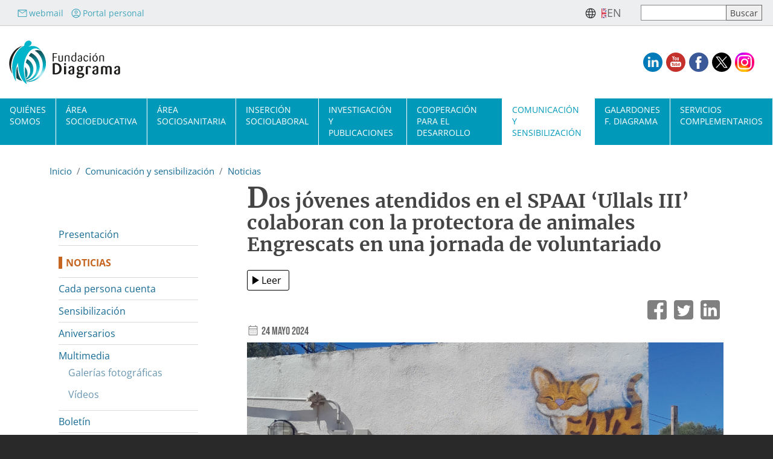

--- FILE ---
content_type: text/html; charset=UTF-8
request_url: https://www.fundaciondiagrama.es/comunicacion-y-sensibilizacion/noticias/dos-jovenes-atendidos-en-el-spaai-ullals-iii-colaboran-con
body_size: 11274
content:
<!DOCTYPE html>
<html lang="es" dir="ltr" prefix="content: http://purl.org/rss/1.0/modules/content/  dc: http://purl.org/dc/terms/  foaf: http://xmlns.com/foaf/0.1/  og: http://ogp.me/ns#  rdfs: http://www.w3.org/2000/01/rdf-schema#  schema: http://schema.org/  sioc: http://rdfs.org/sioc/ns#  sioct: http://rdfs.org/sioc/types#  skos: http://www.w3.org/2004/02/skos/core#  xsd: http://www.w3.org/2001/XMLSchema# ">
  <head>
    <meta charset="utf-8" />
<script>var _paq = _paq || [];(function(){var u=(("https:" == document.location.protocol) ? "https://estadisticas.fundaciondiagrama.es/" : "http://estadisticas.fundaciondiagrama.es/");_paq.push(["setSiteId", "1"]);_paq.push(["setTrackerUrl", u+"matomo.php"]);_paq.push(["setDoNotTrack", 1]);if (!window.matomo_search_results_active) {_paq.push(["trackPageView"]);}_paq.push(["setIgnoreClasses", ["no-tracking","colorbox"]]);_paq.push(["enableLinkTracking"]);var d=document,g=d.createElement("script"),s=d.getElementsByTagName("script")[0];g.type="text/javascript";g.defer=true;g.async=true;g.src=u+"matomo.js";s.parentNode.insertBefore(g,s);})();</script>
<meta name="description" content="El pasado 7 de mayo, dos jóvenes migrantes atendidos en el Servicio de Primera Acogida y Atención Integral ‘Ullals III’ de Ulldecona (Tarragona), dependiente de la Direcció General d’Atenció a la Infància i Adolescència de la Generalitat de Catalunya y gestionado por Fundación Diagrama, comenzaron un voluntariado en la asociación Engrescats de les Terres de l&#039;Ebre. Esta protectora de animales de Amposta lleva casi una década rescatando perros y gatos, dando una segunda oportunidad a mascotas abandonadas." />
<link rel="canonical" href="https://www.fundaciondiagrama.es/comunicacion-y-sensibilizacion/noticias/dos-jovenes-atendidos-en-el-spaai-ullals-iii-colaboran-con" />
<link rel="image_src" href="/sites/default/files/20240507_114132.jpg" />
<meta property="og:site_name" content="Fundación Diagrama" />
<meta property="og:type" content="Noticia" />
<meta property="og:url" content="https://www.fundaciondiagrama.es/comunicacion-y-sensibilizacion/noticias/dos-jovenes-atendidos-en-el-spaai-ullals-iii-colaboran-con" />
<meta property="og:title" content="Dos jóvenes atendidos en el SPAAI ‘Ullals III’ colaboran con la protectora de animales Engrescats en una jornada de voluntariado" />
<meta property="og:image" content="https://www.fundaciondiagrama.es/sites/default/files/20240507_114132.jpg" />
<meta property="og:image" content="https://www.fundaciondiagrama.esjunto a un mural de la portectora&quot; typeof=&quot;foaf:Image&quot; /&gt;" />
<meta property="og:image:url" content="https://www.fundaciondiagrama.es/sites/default/files/20240507_114132.jpg" />
<meta property="og:image:url" content="https://www.fundaciondiagrama.esjunto a un mural de la portectora&quot; typeof=&quot;foaf:Image&quot; /&gt;" />
<meta name="twitter:card" content="summary_large_image" />
<meta name="twitter:description" content="El pasado 7 de mayo, dos jóvenes migrantes atendidos en el Servicio de Primera Acogida y Atención Integral ‘Ullals III’ de Ulldecona (Tarragona), dependiente de la Direcció General d’Atenció a la Infància i Adolescència de la Generalitat de Catalunya y gestionado por Fundación Diagrama, comenzaron un voluntariado en la asociación Engrescats de les Terres de l&#039;Ebre. Esta protectora de animales de Amposta lleva casi una década rescatando perros y gatos, dando una segunda oportunidad a mascotas abandonadas." />
<meta name="twitter:site" content="@FundDiagrama" />
<meta name="twitter:title" content="Dos jóvenes atendidos en el SPAAI ‘Ullals III’ colaboran con la protectora de animales Engrescats en una jornada de voluntariado" />
<meta name="twitter:url" content="https://www.fundaciondiagrama.es/comunicacion-y-sensibilizacion/noticias/dos-jovenes-atendidos-en-el-spaai-ullals-iii-colaboran-con" />
<meta name="twitter:image:height" content="1000" />
<meta name="twitter:image" content="https://www.fundaciondiagrama.es/sites/default/files/20240507_114132.jpg" />
<meta name="twitter:image:width" content="1500" />
<meta name="Generator" content="Drupal 10 (https://www.drupal.org)" />
<meta name="MobileOptimized" content="width" />
<meta name="HandheldFriendly" content="true" />
<meta name="viewport" content="width=device-width, initial-scale=1, shrink-to-fit=no" />
<meta http-equiv="x-ua-compatible" content="ie=edge" />
<link rel="icon" href="/themes/custom/fundaciondiagrama/favicon.ico" type="image/vnd.microsoft.icon" />
<link rel="alternate" hreflang="und" href="https://www.fundaciondiagrama.es/comunicacion-y-sensibilizacion/noticias/dos-jovenes-atendidos-en-el-spaai-ullals-iii-colaboran-con" />

    <title>Dos jóvenes atendidos en el SPAAI ‘Ullals III’ colaboran con la protectora de animales Engrescats en una jornada de voluntariado | Fundación Diagrama</title>
    <link rel="stylesheet" media="all" href="/sites/default/files/css/css_A6xEV3jHq_EJ4dFaXNt7jHXODShb8UM2dpbvPQQfJys.css?delta=0&amp;language=es&amp;theme=fundaciondiagrama&amp;include=[base64]" />
<link rel="stylesheet" media="all" href="/sites/default/files/css/css_aJ_7Fo2DaJVfm6pExHBmij7Lcdl0P66vETKonvC9hR8.css?delta=1&amp;language=es&amp;theme=fundaciondiagrama&amp;include=[base64]" />
<link rel="stylesheet" media="all" href="//cdn.jsdelivr.net/npm/bootstrap@5.1.3/dist/css/bootstrap.min.css" />
<link rel="stylesheet" media="all" href="/sites/default/files/css/css_6jiMRC0xdJ-ap20Fujvpzzj-bVjQbdgjhmgoifA9A6s.css?delta=3&amp;language=es&amp;theme=fundaciondiagrama&amp;include=[base64]" />
<link rel="stylesheet" media="print" href="/sites/default/files/css/css_bvz4BIwqum9MabVyrnjO0yoS5SRAmPnEfv3wSSFgUJ4.css?delta=4&amp;language=es&amp;theme=fundaciondiagrama&amp;include=[base64]" />

    
  </head>
  <body class="layout-one-sidebar layout-sidebar-first page-node-6682 path-node node--type-noticia">
    <a href="#main-content" class="visually-hidden-focusable">
      Pasar al contenido principal
    </a>
    
      <div class="dialog-off-canvas-main-canvas" data-off-canvas-main-canvas>
    <div id="page-wrapper">
  <div id="page">
    <header id="header" class="header" role="banner" aria-label="Cabecera de sitio">
                                <div id="enlaces_cabecera">
              <section class="row region region-enlaces-cabecera">
    <div id="block-enlacescabecera" class="block-content-basic block block-block-content block-block-content6a3078c3-63ab-492c-9225-06359ba6029f">
  
    
      <div class="content">
      
            <div class="clearfix text-formatted field field--name-body field--type-text-with-summary field--label-hidden field__item"><div style="color:#43a6bb;"><a style="color:#43a6bb;" href="https://mail.diagrama.org" rel="nofollow" target="_blank"><img src="/images/mail.svg">webmail</a> <a style="color:#43a6bb;" href="https://personal.diagrama.org" rel="nofollow" target="_blank"><img src="/images/account.svg">Portal personal</a></div></div>
      
    </div>
  </div>
<div class="language-switcher-language-url block block-language block-language-blocklanguage-interface" id="block-languageswitcher" role="navigation">
  
    
      <div class="content">
      

  <nav class="links nav links-inline"><span hreflang="en" data-drupal-link-system-path="node/6682" class="en nav-link"><a href="/en/comunicacion-y-sensibilizacion/noticias/dos-jovenes-atendidos-en-el-spaai-ullals-iii-colaboran-con" class="language-link" hreflang="en" data-drupal-link-system-path="node/6682">en</a></span></nav>

    </div>
  </div>
<div id="block-busqueda" class="block-content-basic block block-block-content block-block-contentc781a280-e5c1-4b5b-98d2-eb77354ffda0">
  
    
      <div class="content">
      
            <div class="clearfix text-formatted field field--name-body field--type-text-with-summary field--label-hidden field__item"><form accept-charset="UTF-8" action="/buscar" id="search-block-form" method="get">
<div>
<div class="container-inline">
<div class="form-item form-type-textfield form-item-search-block-form"><label class="element-invisible" for="edit-search-block-form">Buscar </label> <input class="form-text" id="edit-search-block-form" maxlength="128" name="s" size="15" type="search" value></div>

<div class="form-actions form-wrapper" id="edit-actions"><input class="form-submit" id="edit-submit" name="op" type="submit" value="Buscar"></div>
</div>
</div>
</form>
</div>
      
    </div>
  </div>

  </section>

          </div>
                  <section class="row region region-header-diagrama">
          <a href="/" title="Inicio" rel="home" class="navbar-brand">
              <img src="/images/diagrama.svg" alt="Inicio" class="img-fluid d-inline-block align-top" />
            
    </a>
    <div id="block-enlacesresdessociales" class="block-content-basic block block-block-content block-block-content217daa32-8213-4b57-9e18-af6de8823f1d">
  
    
      <div class="content">
      
            <div class="clearfix text-formatted field field--name-body field--type-text-with-summary field--label-hidden field__item"><div class="social-icon"><a href="https://www.linkedin.com/company/fundacion-diagrama" target="_blank"><img src="/images/linkedin.svg" alt width="32" height="32" loading="lazy"></a></div><div class="social-icon"><a href="https://www.youtube.com/fundaciondiagrama" target="_blank"><img src="/images/youtube.svg" alt width="32" height="32" loading="lazy"></a></div><div class="social-icon"><a href="https://www.facebook.com/fundaciondiagrama" target="_blank"><img src="/images/facebook.svg" alt width="32" height="32" loading="lazy"></a></div><div class="social-icon"><a href="https://x.com/FundDiagrama" target="_blank"><img src="/images/X_icon.svg" width="32" height="32" loading="lazy"></a></div><div class="social-icon"><a href="https://www.instagram.com/fundaciondiagrama/" target="_blank"><img style="border-radius:46%;" src="/images/instagram.svg" alt width="32" height="32" loading="lazy"></a></div></div>
      
    </div>
  </div>

  </section>

        <nav class="navbar navbar-expand-lg" id="navbar-main">
                      
                          <button class="navbar-toggler collapsed" type="button" data-bs-toggle="collapse" data-bs-target="#CollapsingNavbar" aria-controls="CollapsingNavbar" aria-expanded="false" aria-label="Toggle navigation"><span class="navbar-toggler-icon"></span></button>
              <div class="collapse navbar-collapse justify-content-end" id="CollapsingNavbar">
                                  <nav role="navigation" aria-labelledby="block-fundaciondiagrama-main-menu-menu" id="block-fundaciondiagrama-main-menu" class="block block-menu navigation menu--main">
            
  <h2 class="visually-hidden" id="block-fundaciondiagrama-main-menu-menu">Navegación principal</h2>
  

        

              <ul id="block-fundaciondiagrama-main-menu" class="clearfix menu menu--simple-mega-menu">
                    <li class="menu-item menu-item--expanded quines-somos">
        <a href="/quienes-somos" data-simple-mega-menu="1" data-drupal-link-system-path="node/1">Quiénes somos</a>
                              <div class="mega-menu-wrapper">
              <div class="mega-menu-background"></div>
              

<div class="simple-mega-menu mega-menu-item simple-mega-menu-type-megamenu view-mode-before">
  
  <div class="field field--name-name field--type-string field--label-visually_hidden">
    <div class="field__label visually-hidden">Name</div>
              <div class="field__item">Quiénes somos</div>
          </div>

            <div class="clearfix text-formatted field field--name-field-mm-texto field--type-text-long field--label-hidden field__item"><p>Fundación Diagrama Intervención Psicosocial es una entidad sin ánimo de lucro que trabaja desde 1991 en la atención de las necesidades de personas vulnerables o en dificultad social, siempre desde la defensa y promoción de los Derechos Humanos.</p>
</div>
      </div>

                            <ul  id="block-fundaciondiagrama-main-menu" class="clearfix menu mega-menu-item">
                    <li class="menu-item quines-somos">
        <a href="/quienes-somos" data-drupal-link-system-path="node/1">Quiénes somos</a>
              </li>
                <li class="menu-item dnde-estamos">
        <a href="/quienes-somos/donde" data-drupal-link-system-path="node/558">Dónde estamos</a>
              </li>
                <li class="menu-item menu-item--expanded transparencia">
        <a href="/quienes-somos/transparencia" data-drupal-link-system-path="node/3">Transparencia</a>
                                            <ul  id="block-fundaciondiagrama-main-menu" class="clearfix menu">
                    <li class="menu-item informes-y-cuentas-anuales">
        <a href="/quienes-somos/transparencia/informes-cuentas" data-drupal-link-system-path="node/4">Informes y cuentas anuales</a>
              </li>
                <li class="menu-item contratos-y-subvenciones">
        <a href="/quienes-somos/transparencia/contratos-y-subvenciones" data-drupal-link-system-path="node/6645">Contratos y subvenciones</a>
              </li>
                <li class="menu-item organigrama">
        <a href="/quienes-somos/transparencia/organigrama" data-drupal-link-system-path="node/559">Organigrama</a>
              </li>
                <li class="menu-item convenios-colectivos">
        <a href="/quienes-somos/transparencia/convenio" data-drupal-link-system-path="node/25">Convenios colectivos</a>
              </li>
                <li class="menu-item retribuciones-de-altos-cargos">
        <a href="/quienes-somos/transparencia/retribuciones" data-drupal-link-system-path="node/5">Retribuciones de altos cargos</a>
              </li>
                <li class="menu-item redes">
        <a href="/quienes-somos/transparencia/redes" data-drupal-link-system-path="node/30">Redes</a>
              </li>
                <li class="menu-item reconocimientos">
        <a href="/quienes-somos/transparencia/reconocimientos" data-drupal-link-system-path="quienes-somos/transparencia/reconocimientos">Reconocimientos</a>
              </li>
                <li class="menu-item memoria-de-actividades">
        <a href="/quienes-somos/transparencia/memoria" data-drupal-link-system-path="node/560">Memoria de actividades</a>
              </li>
        </ul>
  
                        </li>
                <li class="menu-firstchild menu-item menu-item--expanded compromisos">
        <a href="/quienes-somos/compromisos/seguridad-informacion">Compromisos</a>
                                            <ul  id="block-fundaciondiagrama-main-menu" class="clearfix menu">
                    <li class="menu-item poltica-de-seguridad-de-la-informacin">
        <a href="/quienes-somos/compromisos/seguridad-informacion" data-drupal-link-system-path="node/6413">Política de Seguridad de la Información</a>
              </li>
                <li class="menu-item cdigo-tico">
        <a href="/quienes-somos/compromisos/codigo-etico" data-drupal-link-system-path="node/561">Código Ético</a>
              </li>
                <li class="menu-item canal-tico">
        <a href="/quienes-somos/compromisos/canal-etico" data-drupal-link-system-path="node/6267">Canal Ético</a>
              </li>
                <li class="menu-item proteccin-a-la-infancia">
        <a href="/quienes-somos/compromisos/proteccion-infancia" data-drupal-link-system-path="node/562">Protección a la infancia</a>
              </li>
                <li class="menu-item igualdad">
        <a href="/quienes-somos/compromisos/igualdad" data-drupal-link-system-path="node/27">Igualdad</a>
              </li>
                <li class="menu-item responsabilidad-social">
        <a href="/quienes-somos/compromisos/responsabilidad-social" data-drupal-link-system-path="node/26">Responsabilidad Social</a>
              </li>
                <li class="menu-item gestin-de-la-calidad">
        <a href="/quienes-somos/compromisos/calidad" data-drupal-link-system-path="node/28">Gestión de la calidad</a>
              </li>
                <li class="menu-item medio-ambiente">
        <a href="/quienes-somos/compromisos/medio-ambiente" data-drupal-link-system-path="node/5454">Medio ambiente</a>
              </li>
        </ul>
  
                        </li>
                <li class="menu-item contacta">
        <a href="/quienes-somos/contacto" data-drupal-link-system-path="webform/contacta_con_nosotros">Contacta</a>
              </li>
        </ul>
  
              

<div class="simple-mega-menu mega-menu-item simple-mega-menu-type-megamenu view-mode-after">
  </div>

            </div>
                        </li>
                <li class="menu-item menu-item--expanded rea-socioeducativa">
        <a href="/socioeducativo" data-simple-mega-menu="2" data-drupal-link-system-path="node/20">Área socioeducativa</a>
                              <div class="mega-menu-wrapper">
              <div class="mega-menu-background"></div>
              

<div class="simple-mega-menu mega-menu-item simple-mega-menu-type-megamenu view-mode-before">
  
  <div class="field field--name-name field--type-string field--label-visually_hidden">
    <div class="field__label visually-hidden">Name</div>
              <div class="field__item">Área socioeducativa</div>
          </div>
</div>

                            <ul  id="block-fundaciondiagrama-main-menu" class="clearfix menu mega-menu-item">
                    <li class="menu-item presentacin">
        <a href="/socioeducativo" data-drupal-link-system-path="node/20">Presentación</a>
              </li>
                <li class="menu-item prevencin-social">
        <a href="/socioeducativo/prevencion-social" data-drupal-link-system-path="node/520">Prevención social</a>
              </li>
                <li class="menu-item proteccin-de-la-infancia">
        <a href="/socioeducativo/proteccion-infancia" data-drupal-link-system-path="node/521">Protección de la infancia</a>
              </li>
                <li class="menu-item jvenes-en-conflicto-con-la-ley">
        <a href="/socioeducativo/jovenes-en-conflicto-con-la-ley" data-drupal-link-system-path="node/522">Jóvenes en conflicto con la ley</a>
              </li>
                <li class="menu-item atencin-a-la-mujer">
        <a href="/socioeducativo/mujer" data-drupal-link-system-path="node/523">Atención a la mujer</a>
              </li>
                <li class="menu-item menu-item--collapsed atencin-familiar">
        <a href="/socioeducativo/familias" data-drupal-link-system-path="node/525">Atención familiar</a>
              </li>
                <li class="menu-item poblacin-reclusa-y-exreclusa">
        <a href="/socioeducativo/poblacion-reclusa-exreclusa" data-drupal-link-system-path="node/524">Población reclusa y exreclusa</a>
              </li>
        </ul>
  
              

<div class="simple-mega-menu mega-menu-item simple-mega-menu-type-megamenu view-mode-after">
  </div>

            </div>
                        </li>
                <li class="menu-item menu-item--expanded rea-sociosanitaria">
        <a href="/sociosanitario" data-simple-mega-menu="3" data-drupal-link-system-path="node/21">Área sociosanitaria</a>
                              <div class="mega-menu-wrapper">
              <div class="mega-menu-background"></div>
              

<div class="simple-mega-menu mega-menu-item simple-mega-menu-type-megamenu view-mode-before">
  
  <div class="field field--name-name field--type-string field--label-visually_hidden">
    <div class="field__label visually-hidden">Name</div>
              <div class="field__item">Área sociosanitaria</div>
          </div>
</div>

                            <ul  id="block-fundaciondiagrama-main-menu" class="clearfix menu mega-menu-item">
                    <li class="menu-item presentacin">
        <a href="/sociosanitario" data-drupal-link-system-path="node/21">Presentación</a>
              </li>
                <li class="menu-item promocin-de-la-salud">
        <a href="/sociosanitario/promocion-salud" data-drupal-link-system-path="node/506">Promoción de la salud</a>
              </li>
                <li class="menu-item intervencin-en-adicciones">
        <a href="/sociosanitario/adicciones" data-drupal-link-system-path="node/507">Intervención en adicciones</a>
              </li>
                <li class="menu-item menu-item--expanded dependencia">
        <a href="/sociosanitario/dependencia" data-drupal-link-system-path="node/508">Dependencia</a>
                                            <ul  id="block-fundaciondiagrama-main-menu" class="clearfix menu">
                    <li class="menu-item servicio-de-ayuda-a-domicilio">
        <a href="/sociosanitario/dependencia/sad" data-drupal-link-system-path="node/509">Servicio de Ayuda a Domicilio</a>
              </li>
                <li class="menu-item centros-de-da-y-de-noche">
        <a href="/sociosanitario/dependencia/centros-de-dia" data-drupal-link-system-path="node/510">Centros de día y de noche</a>
              </li>
                <li class="menu-item centros-de-atencin-a-la-discapacidad">
        <a href="/sociosanitario/dependencia/discapacidad" data-drupal-link-system-path="node/511">Centros de atención a la discapacidad</a>
              </li>
                <li class="menu-item centros-de-atencin-a-la-salud-mental">
        <a href="/sociosanitario/dependencia/salud-mental" data-drupal-link-system-path="node/512">Centros de atención a la salud mental</a>
              </li>
                <li class="menu-item menu-item--collapsed residencias-para-personas-mayores">
        <a href="/sociosanitario/dependencia/residencia-mayores" data-drupal-link-system-path="node/513">Residencias para personas mayores</a>
              </li>
        </ul>
  
                        </li>
        </ul>
  
              

<div class="simple-mega-menu mega-menu-item simple-mega-menu-type-megamenu view-mode-after">
  </div>

            </div>
                        </li>
                <li class="menu-item menu-item--expanded insercin-sociolaboral">
        <a href="/sociolaboral" data-simple-mega-menu="4" data-drupal-link-system-path="node/22">Inserción sociolaboral</a>
                              <div class="mega-menu-wrapper">
              <div class="mega-menu-background"></div>
              

<div class="simple-mega-menu mega-menu-item simple-mega-menu-type-megamenu view-mode-before">
  
  <div class="field field--name-name field--type-string field--label-visually_hidden">
    <div class="field__label visually-hidden">Name</div>
              <div class="field__item">Inserción sociolaboral</div>
          </div>
</div>

                            <ul  id="block-fundaciondiagrama-main-menu" class="clearfix menu mega-menu-item">
                    <li class="menu-item presentacin">
        <a href="/sociolaboral" data-drupal-link-system-path="node/22">Presentación</a>
              </li>
                <li class="menu-item menu-item--collapsed programas-de-insercin-por-ccaa">
        <a href="/sociolaboral/programas" data-drupal-link-system-path="node/530">Programas de inserción por CC.AA.</a>
              </li>
                <li class="menu-item formacin-profesional">
        <a href="/sociolaboral/formacion-profesional" data-drupal-link-system-path="node/546">Formación profesional</a>
              </li>
                <li class="menu-item red-nodus">
        <a href="/sociolaboral/rednodus" data-drupal-link-system-path="node/547">Red Nodus</a>
              </li>
        </ul>
  
              

<div class="simple-mega-menu mega-menu-item simple-mega-menu-type-megamenu view-mode-after">
  </div>

            </div>
                        </li>
                <li class="menu-item menu-item--expanded investigacin-y-publicaciones">
        <a href="/investigacion" data-simple-mega-menu="5" data-drupal-link-system-path="node/23">Investigación y publicaciones</a>
                              <div class="mega-menu-wrapper">
              <div class="mega-menu-background"></div>
              

<div class="simple-mega-menu mega-menu-item simple-mega-menu-type-megamenu view-mode-before">
  
  <div class="field field--name-name field--type-string field--label-visually_hidden">
    <div class="field__label visually-hidden">Name</div>
              <div class="field__item">Investigación y publicaciones</div>
          </div>

            <div class="clearfix text-formatted field field--name-field-mm-texto field--type-text-long field--label-hidden field__item"><p>Fundación Diagrama trabaja en la promoción, desarrollo y difusión de investigaciones que permitan generar estrategias eficaces para avanzar en la atención de las personas con las que trabajamos.</p>
</div>
      </div>

                            <ul  id="block-fundaciondiagrama-main-menu" class="clearfix menu mega-menu-item">
                    <li class="menu-item menu-item--expanded investigacin">
        <a href="/investigacion" data-drupal-link-system-path="node/23">Investigación</a>
                                            <ul  id="block-fundaciondiagrama-main-menu" class="clearfix menu">
                    <li class="menu-item investigaciones-en-espaa">
        <a href="/investigacion/investigacion/espana" data-drupal-link-system-path="node/548">Investigaciones en España</a>
              </li>
                <li class="menu-item investigaciones-en-europa">
        <a href="/investigacion/investigacion/europa" data-drupal-link-system-path="node/549">Investigaciones en Europa</a>
              </li>
        </ul>
  
                        </li>
                <li class="menu-item menu-item--collapsed transformacin-digital">
        <a href="/m/transformacion-digital" data-drupal-link-system-path="node/6392">Transformación Digital</a>
              </li>
                <li class="menu-item publicaciones">
        <a href="/investigacion/publicaciones" data-drupal-link-system-path="investigacion/publicaciones">Publicaciones</a>
              </li>
                <li class="menu-item formacin">
        <a href="/investigacion/formacion" data-drupal-link-system-path="node/550">Formación</a>
              </li>
                <li class="menu-item seminarios-y-congresos">
        <a href="/investigacion/seminarios-congresos" data-drupal-link-system-path="node/551">Seminarios y congresos</a>
              </li>
                <li class="menu-item convenios-y-colaboraciones">
        <a href="/investigacion/convenios-colaboraciones" data-drupal-link-system-path="node/552">Convenios y colaboraciones</a>
              </li>
        </ul>
  
              

<div class="simple-mega-menu mega-menu-item simple-mega-menu-type-megamenu view-mode-after">
  
            <div class="field field--name-field-mm-destacado field--type-entity-reference field--label-hidden field__item">
            <div class="field field--name-field-block-destacado-titulo field--type-string field--label-hidden field__item">Proyecto UpFamilies</div>
      
            <div class="field field--name-field-block-destacado-imagen field--type-image field--label-hidden field__item">  <img loading="lazy" src="/sites/default/files/styles/imagen_megamenu/public/families_0.png?itok=zn-iylhB" width="267" height="200" alt="Proyecto UpFamilies" typeof="foaf:Image" class="image-style-imagen-megamenu" />


</div>
      
            <div class="clearfix text-formatted field field--name-body field--type-text-with-summary field--label-hidden field__item"><p style="line-height:108%;margin-bottom:0.28cm;">El proyecto UpFamilies busca ayudar a las familias de personas en prisión a encontrar organizaciones con servicios para atenderlas, y formar a las organizaciones para responder eficazmente a estas necesidades.<br><a class="menu-leermas" href="https://www.fundaciondiagrama.es/m/upfamilies/presentacion">Más información</a></p></div>
      </div>
      </div>

            </div>
                        </li>
                <li class="menu-item menu-item--expanded cooperacin-para-el-desarrollo">
        <a href="/cooperacion" data-simple-mega-menu="6" data-drupal-link-system-path="node/24">Cooperación para el desarrollo</a>
                              <div class="mega-menu-wrapper">
              <div class="mega-menu-background"></div>
              

<div class="simple-mega-menu mega-menu-item simple-mega-menu-type-megamenu view-mode-before">
  
  <div class="field field--name-name field--type-string field--label-visually_hidden">
    <div class="field__label visually-hidden">Name</div>
              <div class="field__item">Cooperación para el desarrollo</div>
          </div>
</div>

                            <ul  id="block-fundaciondiagrama-main-menu" class="clearfix menu mega-menu-item">
                    <li class="menu-item presentacin">
        <a href="/cooperacion" data-drupal-link-system-path="node/24">Presentación</a>
              </li>
                <li class="menu-item proyectos-en-ejecucin">
        <a href="/cooperacion/proyectos-en-ejecucion" data-drupal-link-system-path="node/553">Proyectos en ejecución</a>
              </li>
                <li class="menu-item proyectos-ejecutados">
        <a href="/cooperacion/proyectos-ejecutados" data-drupal-link-system-path="node/554">Proyectos ejecutados</a>
              </li>
                <li class="menu-item diante-bou-bess">
        <a href="/cooperacion/dianteboubess" data-drupal-link-system-path="node/555">Diante Bou Bess</a>
              </li>
                <li class="menu-item educacin-para-el-desarrollo">
        <a href="/cooperacion/educacion-para-el-desarrollo" data-drupal-link-system-path="node/556">Educación para el desarrollo</a>
              </li>
                <li class="menu-item dona">
        <a href="/cooperacion/dona" data-drupal-link-system-path="node/557">Dona</a>
              </li>
        </ul>
  
              

<div class="simple-mega-menu mega-menu-item simple-mega-menu-type-megamenu view-mode-after">
  </div>

            </div>
                        </li>
                <li class="menu-item menu-item--expanded menu-item--active-trail comunicacin-y-sensibilizacin">
        <a href="/comunicacion-y-sensibilizacion" data-simple-mega-menu="7" data-drupal-link-system-path="node/19">Comunicación y sensibilización</a>
                              <div class="mega-menu-wrapper">
              <div class="mega-menu-background"></div>
              

<div class="simple-mega-menu mega-menu-item simple-mega-menu-type-megamenu view-mode-before">
  
  <div class="field field--name-name field--type-string field--label-visually_hidden">
    <div class="field__label visually-hidden">Name</div>
              <div class="field__item">Comunicación y sensiblización</div>
          </div>
</div>

                            <ul  id="block-fundaciondiagrama-main-menu" class="clearfix menu mega-menu-item">
                    <li class="menu-item presentacin">
        <a href="/comunicacion-y-sensibilizacion" data-drupal-link-system-path="node/19">Presentación</a>
              </li>
                <li class="menu-item menu-item--active-trail noticias">
        <a href="/comunicacion-y-sensibilizacion/noticias" data-drupal-link-system-path="comunicacion-y-sensibilizacion/noticias">Noticias</a>
              </li>
                <li class="menu-item cada-persona-cuenta">
        <a href="/comunicacion-y-sensibilizacion/cada-persona-cuenta" data-drupal-link-system-path="comunicacion-y-sensibilizacion/cada-persona-cuenta">Cada persona cuenta</a>
              </li>
                <li class="menu-firstchild menu-item menu-item--collapsed sensibilizacin">
        <a href="/comunicacion-y-sensibilizacion/sensibilizacion/2019">Sensibilización</a>
              </li>
                <li class="menu-firstchild menu-item menu-item--collapsed aniversarios">
        <a href="/comunicacion-y-sensibilizacion/aniversarios/25aniversario">Aniversarios</a>
              </li>
                <li class="menu-firstchild menu-item menu-item--expanded multimedia">
        <a href="/comunicacion-y-sensibilizacion/multimedia/galerias">Multimedia</a>
                                            <ul  id="block-fundaciondiagrama-main-menu" class="clearfix menu">
                    <li class="menu-item galeras-fotogrficas">
        <a href="/comunicacion-y-sensibilizacion/multimedia/galerias" data-drupal-link-system-path="comunicacion-y-sensibilizacion/multimedia/galerias">Galerías fotográficas</a>
              </li>
                <li class="menu-item vdeos">
        <a href="/comunicacion-y-sensibilizacion/multimedia/videos" data-drupal-link-system-path="comunicacion-y-sensibilizacion/multimedia/videos">Vídeos</a>
              </li>
        </ul>
  
                        </li>
                <li class="menu-item boletn">
        <a href="/comunicacion-y-sensibilizacion/boletin" data-drupal-link-system-path="comunicacion-y-sensibilizacion/boletin">Boletín</a>
              </li>
        </ul>
  
              

<div class="simple-mega-menu mega-menu-item simple-mega-menu-type-megamenu view-mode-after">
  
            <div class="field field--name-field-mm-destacado field--type-entity-reference field--label-hidden field__item">
            <div class="field field--name-field-block-destacado-titulo field--type-string field--label-hidden field__item">Cada persona cuenta</div>
      
            <div class="field field--name-field-block-destacado-imagen field--type-image field--label-hidden field__item">  <img loading="lazy" src="/sites/default/files/styles/imagen_megamenu/public/cadapersonacuenta_mayte3.jpg?itok=ADErammW" width="267" height="200" alt="Entrevista a Mayte Álvarez" typeof="foaf:Image" class="image-style-imagen-megamenu" />


</div>
      
            <div class="clearfix text-formatted field field--name-body field--type-text-with-summary field--label-hidden field__item"><p>“La perspectiva de género ha cambiado la mirada en el tratamiento de las adicciones en beneficio de la mujer”&nbsp;<br><a class="menu-leermas" href="/comunicacion-y-sensibilizacion/cada-persona-cuenta/la-perspectiva-de-genero-ha-cambiado-la-mirada">Leer</a></p></div>
      </div>
      </div>

            </div>
                        </li>
                <li class="menu-item menu-item--expanded galardones-f-diagrama">
        <a href="/galardones" data-simple-mega-menu="8" data-drupal-link-system-path="node/12">Galardones F. Diagrama</a>
                              <div class="mega-menu-wrapper">
              <div class="mega-menu-background"></div>
              

<div class="simple-mega-menu mega-menu-item simple-mega-menu-type-megamenu view-mode-before">
  
  <div class="field field--name-name field--type-string field--label-visually_hidden">
    <div class="field__label visually-hidden">Name</div>
              <div class="field__item">Galardones Fundación Diagrama</div>
          </div>

            <div class="field field--name-field-mm-imagen field--type-image field--label-hidden field__item">  <img loading="lazy" src="/sites/default/files/styles/imagen_megamenu/public/galardon.png?itok=g_nNp8h6" width="200" height="200" alt="Galardones Fundación Diagrama" typeof="foaf:Image" class="image-style-imagen-megamenu" />


</div>
      
            <div class="clearfix text-formatted field field--name-field-mm-texto field--type-text-long field--label-hidden field__item"><p>Los Galardones Profesionalidad y Compromiso se constituyen con el objetivo de ser un reconocimiento y un agradecimiento a la profesionalidad, dedicación, esfuerzo, responsabilidad y compromiso social, humano y solidario de aquellas personas o entidades que con su labor, contribuyen a la construcción de una sociedad más justa y solidaria.</p>
</div>
      </div>

                            <ul  id="block-fundaciondiagrama-main-menu" class="clearfix menu mega-menu-item">
                    <li class="menu-item presentacin">
        <a href="/galardones" data-drupal-link-system-path="node/12">Presentación</a>
              </li>
                <li class="menu-item edicin-2025">
        <a href="/galardones/2025" data-drupal-link-system-path="node/7458">Edición 2025</a>
              </li>
                <li class="menu-item edicin-2023">
        <a href="/galardones/2023" data-drupal-link-system-path="node/6401">Edición 2023</a>
              </li>
                <li class="menu-item edicin-2021">
        <a href="/galardones/2021" data-drupal-link-system-path="node/13">Edición 2021</a>
              </li>
                <li class="menu-item edicin-2019">
        <a href="/galardones/2019" data-drupal-link-system-path="node/14">Edición 2019</a>
              </li>
                <li class="menu-item edicin-2017">
        <a href="/galardones/2017" data-drupal-link-system-path="node/15">Edición 2017</a>
              </li>
                <li class="menu-item edicin-2015">
        <a href="/galardones/2015" data-drupal-link-system-path="node/16">Edición 2015</a>
              </li>
                <li class="menu-item edicin-2013">
        <a href="/galardones/2013" data-drupal-link-system-path="node/17">Edición 2013</a>
              </li>
                <li class="menu-item edicin-2011">
        <a href="/galardones/2011" data-drupal-link-system-path="node/18">Edición 2011</a>
              </li>
        </ul>
  
              

<div class="simple-mega-menu mega-menu-item simple-mega-menu-type-megamenu view-mode-after">
  </div>

            </div>
                        </li>
                <li class="menu-item menu-item--expanded servicios-complementarios">
        <a href="/servicios-complementarios" data-simple-mega-menu="9" data-drupal-link-system-path="node/6">Servicios complementarios</a>
                              <div class="mega-menu-wrapper">
              <div class="mega-menu-background"></div>
              

<div class="simple-mega-menu mega-menu-item simple-mega-menu-type-megamenu view-mode-before">
  
  <div class="field field--name-name field--type-string field--label-visually_hidden">
    <div class="field__label visually-hidden">Name</div>
              <div class="field__item">Servicios complementarios</div>
          </div>
</div>

                            <ul  id="block-fundaciondiagrama-main-menu" class="clearfix menu mega-menu-item">
                    <li class="menu-item presentacin">
        <a href="/servicios-complementarios" data-drupal-link-system-path="node/6">Presentación</a>
              </li>
                <li class="menu-item azarbe-intervencin-psicosocial-sl">
        <a href="/servicios-complementarios/azarbe" data-drupal-link-system-path="node/8">Azarbe Intervención Psicosocial, S.L.</a>
              </li>
                <li class="menu-item institute-for-psychosocial-studies-sl">
        <a href="/node/6574" data-drupal-link-system-path="node/6574">Institute for Psychosocial Studies, S.L.</a>
              </li>
                <li class="menu-item nostrum-integra-sl-empresa-de-insercin">
        <a href="/servicios-complementarios/nostrum-integra" data-drupal-link-system-path="node/9">Nostrum Integra, S.L. Empresa de Inserción</a>
              </li>
                <li class="menu-item protec-sa">
        <a href="/servicios-complementarios/protecsa" data-drupal-link-system-path="node/11">Protec, S.A.</a>
              </li>
        </ul>
  
              

<div class="simple-mega-menu mega-menu-item simple-mega-menu-type-megamenu view-mode-after">
  </div>

            </div>
                        </li>
        </ul>
  


  </nav>


                                	          </div>
                                          </nav>
          </header>
          <div class="highlighted">
        <aside class="container section clearfix" role="complementary">
            <div data-drupal-messages-fallback class="hidden"></div>


        </aside>
      </div>
            <div id="main-wrapper" class="layout-main-wrapper clearfix">
              <div id="main" class="container">
            <div id="block-fundaciondiagrama-breadcrumbs" class="block block-system block-system-breadcrumb-block">
  
    
      <div class="content">
      

  <nav role="navigation" aria-label="breadcrumb" style="">
    <ol class="breadcrumb">
                  <li class="breadcrumb-item">
          <a href="/">Inicio</a>
        </li>
                        <li class="breadcrumb-item">
          <a href="/comunicacion-y-sensibilizacion">Comunicación y sensibilización</a>
        </li>
                        <li class="breadcrumb-item">
          <a href="/comunicacion-y-sensibilizacion/noticias">Noticias</a>
        </li>
              </ol>
  </nav>

    </div>
  </div>


          <div class="row row-offcanvas row-offcanvas-left clearfix">
              <main class="main-content col" id="content" role="main">
                <section class="section">
                  <a id="main-content" tabindex="-1"></a>
                    <div id="block-fundaciondiagrama-page-title" class="block block-core block-page-title-block">
  
    
      <div class="content">
      
  <h1 class="title"><span class="field field--name-title field--type-string field--label-hidden">Dos jóvenes atendidos en el SPAAI ‘Ullals III’ colaboran con la protectora de animales Engrescats en una jornada de voluntariado</span>
</h1>


    </div>
  </div>
<div id="block-lectura" class="block-content-basic block block-block-content block-block-content39055c01-aac3-4c2d-a096-0a74357fb4be">
  
    
      <div class="content">
      
            <div class="clearfix text-formatted field field--name-body field--type-text-with-summary field--label-hidden field__item"><div style="display: flex;">
<div><button id="btnEscuchar" class="botoncontrol">Leer</button></div>
<div><button id="btnParar" class="botoncontrol oculto">Parar</button></div>
</div></div>
      
    </div>
  </div>


<article about="/comunicacion-y-sensibilizacion/noticias/dos-jovenes-atendidos-en-el-spaai-ullals-iii-colaboran-con" class="node node--type-noticia node--view-mode-full clearfix">
  <header>
    
        
      </header>
  <div class="node__content clearfix">
    <div class="social-media-links d-flex justify-content-end">
      <div class="social-media-item"><a target="_blank"
          href="https://www.facebook.com/sharer.php?u=https://www.fundaciondiagrama.es/comunicacion-y-sensibilizacion/noticias/dos-jovenes-atendidos-en-el-spaai-ullals-iii-colaboran-con"><img
            src="/images/icon_facebook.svg" /></a></div>
      <div class="social-media-item"><a target="_blank"
          href="https://twitter.com/intent/tweet?url=https://www.fundaciondiagrama.es/comunicacion-y-sensibilizacion/noticias/dos-jovenes-atendidos-en-el-spaai-ullals-iii-colaboran-con"><img
            src="/images/icon_twitter.svg" /></a></div>
      <div class="social-media-item"><a target="_blank"
          href="https://www.linkedin.com/sharing/share-offsite/?url=https://www.fundaciondiagrama.es/comunicacion-y-sensibilizacion/noticias/dos-jovenes-atendidos-en-el-spaai-ullals-iii-colaboran-con"><img
            src="/images/icon_linkedin.svg" /></a></div>
    </div>
    
    
            <div class="field field--name-field-not-fecha field--type-datetime field--label-hidden field__item"><time datetime="2024-05-24T12:00:00Z" class="datetime">24 Mayo 2024</time>
</div>
      
    <div class="field field--name-field-not-fotos field--type-image field--label-hidden field__items">
      <div class="field__item">
        
<a href="https://www.fundaciondiagrama.es/sites/default/files/20240507_114132.jpg" aria-controls="colorbox" aria-label="{&quot;alt&quot;:&quot;Los dos jóvenes, junto a un mural de la portectora&quot;}" role="button"  title="Los dos jóvenes, junto a un mural de la portectora" data-colorbox-gallery="gallery-noticia-6682-y_WIIRCZ9bc" class="colorbox" data-cbox-img-attrs="{&quot;alt&quot;:&quot;Los dos jóvenes, junto a un mural de la portectora&quot;}"><img src="/sites/default/files/styles/noticia_grande/public/20240507_114132.jpg?h=06ac0d8c&amp;itok=u2uOSeF6" width="900" height="600" alt="Los dos jóvenes, junto a un mural de la portectora" loading="lazy" typeof="foaf:Image" class="image-style-noticia-grande" />

</a>

      </div>
    </div>

    
            <div class="clearfix text-formatted field field--name-body field--type-text-with-summary field--label-hidden field__item"><p>El pasado 7 de mayo, dos jóvenes migrantes atendidos en el Servicio de Primera Acogida y Atención Integral ‘Ullals III’ de Ulldecona (Tarragona), dependiente de la Direcció General d’Atenció a la Infància i Adolescència de la Generalitat de Catalunya y gestionado por Fundación Diagrama, comenzaron un voluntariado en la asociación Engrescats de les Terres de l'Ebre. Esta protectora de animales de Amposta lleva casi una década rescatando perros y gatos, dando una segunda oportunidad a mascotas abandonadas.</p><p>Durante la jornada, los adolescentes realizaron tareas de limpieza de los espacios comunes, además de alimentar, cuidar y pasear a los más de 50 animales que acoge la protectora actualmente, a la espera de adopción. Una labor que les ha resultado muy enriquecedora y positiva, no solo por el aprendizaje que supuso en aspectos de responsabilidad y organización, sino también por sentirse útiles con un fin altruista. Además, el cuidado de los animales comporta numerosos beneficios emocionales y sociales, ayudándoles en su proceso de integración social y adaptación a su nueva residencia.&nbsp;</p></div>
      

    <div class="container">
    <div class="row align-items-center justify-content-start">
                                                                                                                                                                                                                                                                                                      </div>
    
    </div>
  </div>
  <div>
    <h2>Noticias relacionadas</h2>

    <div class="views-element-container"><div class="view view-noticias-relacionadas view-id-noticias_relacionadas view-display-id-block_1 js-view-dom-id-f11427d9a5f1bca20b9e20b2bb60da41164aca5170d724c16f06be9a129df907">
  
    
      
      <div class="view-content row">
          <div class="col-12 col-sm-4 p-2 views-row">
    <div class="views-field views-field-field-not-fotos"><div class="field-content">  <img loading="lazy" src="/sites/default/files/styles/noticia_grande/public/bancos1.jpg?h=06ac0d8c&amp;itok=Yxg7WfLP" width="900" height="600" alt="Voluntariado para el Banco de Alimentos" typeof="foaf:Image" class="image-style-noticia-grande" />


</div></div><div class="views-field views-field-title"><span class="field-content">
<a href="/index.php/comunicacion-y-sensibilizacion/noticias/ninos-ninas-y-adolescentes-se-suman-la-ultima-campana">Niños, niñas y adolescentes se suman a la última campaña solidaria del Banco de Alimentos</a>
</span></div>
  </div>
    <div class="col-12 col-sm-4 p-2 views-row">
    <div class="views-field views-field-field-not-fotos"><div class="field-content">  <img loading="lazy" src="/sites/default/files/styles/noticia_grande/public/i_muestra_de_entidades_villafranca_del_penedes.png?h=06ac0d8c&amp;itok=RI3vgGZp" width="900" height="600" alt="La I Mostra d’Entitats de Vilafranca del Penedès incluye a Fundación Diagrama en su red de asociacionismo local" typeof="foaf:Image" class="image-style-noticia-grande" />


</div></div><div class="views-field views-field-title"><span class="field-content">
<a href="/index.php/comunicacion-y-sensibilizacion/noticias/la-i-mostra-dentitats-de-vilafranca-del-penedes-incluye">La I Mostra d’Entitats de Vilafranca del Penedès incluye a Fundación Diagrama en su red de asociacionismo local</a>
</span></div>
  </div>
    <div class="col-12 col-sm-4 p-2 views-row">
    <div class="views-field views-field-field-not-fotos"><div class="field-content">  <img loading="lazy" src="/sites/default/files/styles/noticia_grande/public/25nazarbe.jpg?h=06ac0d8c&amp;itok=dfKNzwfi" width="900" height="600" alt="Mural realizado por las personas usuarias de Azarbe Lorca" typeof="foaf:Image" class="image-style-noticia-grande" />


</div></div><div class="views-field views-field-title"><span class="field-content">
<a href="/index.php/comunicacion-y-sensibilizacion/noticias/25n-personas-usuarias-y-profesionales-de-fundacion-diagrama">25N: personas usuarias y profesionales de Fundación Diagrama contra la violencia de género</a>
</span></div>
  </div>

    </div>
  
          </div>
</div>


  </div>
</article>


                </section>
              </main>
                          <div class="sidebar_first sidebar col-md-3 order-first" id="sidebar_first">
                <aside class="section" role="complementary">
                    <nav role="navigation" aria-labelledby="block-navegacionprincipal-menu" id="block-navegacionprincipal" class="block block-menu navigation menu--main">
      
  <h2 id="block-navegacionprincipal-menu">Navegación</h2>
  

        

              <ul id="block-navegacionprincipal" class="clearfix menu menu--simple-mega-menu">
                    <li class="menu-item presentacin">
        <a href="/comunicacion-y-sensibilizacion" data-drupal-link-system-path="node/19">Presentación</a>
              </li>
                <li class="menu-item menu-item--active-trail noticias">
        <a href="/comunicacion-y-sensibilizacion/noticias" data-drupal-link-system-path="comunicacion-y-sensibilizacion/noticias">Noticias</a>
              </li>
                <li class="menu-item cada-persona-cuenta">
        <a href="/comunicacion-y-sensibilizacion/cada-persona-cuenta" data-drupal-link-system-path="comunicacion-y-sensibilizacion/cada-persona-cuenta">Cada persona cuenta</a>
              </li>
                <li class="menu-firstchild menu-item menu-item--collapsed sensibilizacin">
        <a href="/comunicacion-y-sensibilizacion/sensibilizacion/2019">Sensibilización</a>
              </li>
                <li class="menu-firstchild menu-item menu-item--collapsed aniversarios">
        <a href="/comunicacion-y-sensibilizacion/aniversarios/25aniversario">Aniversarios</a>
              </li>
                <li class="menu-firstchild menu-item menu-item--expanded multimedia">
        <a href="/comunicacion-y-sensibilizacion/multimedia/galerias">Multimedia</a>
                                            <ul  id="block-navegacionprincipal" class="clearfix menu">
                    <li class="menu-item galeras-fotogrficas">
        <a href="/comunicacion-y-sensibilizacion/multimedia/galerias" data-drupal-link-system-path="comunicacion-y-sensibilizacion/multimedia/galerias">Galerías fotográficas</a>
              </li>
                <li class="menu-item vdeos">
        <a href="/comunicacion-y-sensibilizacion/multimedia/videos" data-drupal-link-system-path="comunicacion-y-sensibilizacion/multimedia/videos">Vídeos</a>
              </li>
        </ul>
  
                        </li>
                <li class="menu-item boletn">
        <a href="/comunicacion-y-sensibilizacion/boletin" data-drupal-link-system-path="comunicacion-y-sensibilizacion/boletin">Boletín</a>
              </li>
        </ul>
  


  </nav>
<div id="block-bannersuscribetealboletin" class="block-content-basic block block-block-content block-block-content1ea04fe9-80fa-4cf9-a957-a3b877354edf">
  
    
      <div class="content">
      
            <div class="clearfix text-formatted field field--name-body field--type-text-with-summary field--label-hidden field__item"><div><a href="/boletin/suscripcion"><img style="height:auto;" src="/sites/default/files/bloques/banner_suscribete_es3.png" alt="Suscríbete a nuestro boletín" width="220"></a><p><br>&nbsp;</p><p>Puedes cancelar tu suscripción <a href="/boletin/baja?utm_source=boletin&amp;utm_medium=email">a través de este enlace</a>.</p></div></div>
      
    </div>
  </div>


                </aside>
              </div>
                                  </div>
                  </div>
          </div>
          <div class="featured-bottom">
        <aside class="clearfix" role="complementary">
          
          
          
        </aside>
      </div>
        <footer class="site-footer">
              <div class="container">
                                <div class="site-footer__bottom">
                <section class="row region region-footer-fifth">
    <div id="block-pielogos" class="block-content-basic block block-block-content block-block-contentfeaa7b9c-8208-4afd-8e0d-718443c67d02">
  
    
      <div class="content">
      
            <div class="clearfix text-formatted field field--name-body field--type-text-with-summary field--label-hidden field__item"><div id="pie_logos"><div style="width:190px;"><a href="https://gestiona.diagrama.org/"><img src="/images/diagrama_gestiona.svg" alt="Conecta" width="130" height="58" loading="lazy"></a></div><div><img src="/images/bv_iso9001.svg" alt="ISO9001" width="150" height="72" loading="lazy"> <img src="/images/une158101.svg" alt="UNE158101" width="150" height="72" loading="lazy"> <a href="/quienes-somos/compromisos/seguridad-informacion"><img src="/sites/default/files/multimedia/certificado-ens-categoria-alta.jpg" width="59" height="72" loading="lazy"></a></div><div style="width:190px;"><a href="/quienes-somos/transparencia/reconocimientos"><img src="/images/premios_reconocimientos_trans_uppercase.png" alt="Premios y reconocimientos" width="190" height="38" loading="lazy"></a></div></div></div>
      
    </div>
  </div>
<div id="block-pie" class="block-content-basic block block-block-content block-block-content974048d2-a828-495f-b875-6796d08799ae">
  
    
      <div class="content">
      
            <div class="clearfix text-formatted field field--name-body field--type-text-with-summary field--label-hidden field__item"><p>Fundación Diagrama Intervención Psicosocial&nbsp;<br>Avenida Ciudad de Almería, 10 - bajo - 30002 Murcia (España)&nbsp;<br>Tel. 0034 968 344 344 - Fax 0034 968 344 979 | <a href="mailto:diagrama@diagrama.org">diagrama@diagrama.org</a> | <a href="/avisolegal">Aviso legal</a> | <a href="/privacidad">Política de privacidad</a> | <a href="/cookies">Cookies</a></p></div>
      
    </div>
  </div>

  </section>

            </div>
                  </div>
          </footer>
  </div>
</div>

  </div>

    
    <script type="application/json" data-drupal-selector="drupal-settings-json">{"path":{"baseUrl":"\/","pathPrefix":"","currentPath":"node\/6682","currentPathIsAdmin":false,"isFront":false,"currentLanguage":"es"},"pluralDelimiter":"\u0003","suppressDeprecationErrors":true,"colorbox":{"opacity":"0.85","current":"{current} de {total}","previous":"\u00ab Anterior","next":"Siguiente \u00bb","close":"Close","maxWidth":"98%","maxHeight":"98%","fixed":true,"mobiledetect":true,"mobiledevicewidth":"480px"},"matomo":{"disableCookies":false,"trackMailto":true,"trackColorbox":true},"user":{"uid":0,"permissionsHash":"92a26932361682b0dc3f63b4f1bf7c0d70f52deb6228060e088d7ce38990b8b4"}}</script>
<script src="/sites/default/files/js/js_lriVwGLwVwXK4DgeVNfQ_yCmrHURKQSCwmHtmhcNx7g.js?scope=footer&amp;delta=0&amp;language=es&amp;theme=fundaciondiagrama&amp;include=[base64]"></script>
<script src="//cdn.jsdelivr.net/npm/bootstrap@5.1.3/dist/js/bootstrap.bundle.min.js"></script>
<script src="/sites/default/files/js/js_pJcSq-cEP-gxv55Ef8VFh2J2j5BtWWDmqtgrwSCDQ3s.js?scope=footer&amp;delta=2&amp;language=es&amp;theme=fundaciondiagrama&amp;include=[base64]"></script>

  </body>
</html>


--- FILE ---
content_type: image/svg+xml
request_url: https://www.fundaciondiagrama.es/images/bv_iso9001.svg
body_size: 62372
content:
<?xml version="1.0" encoding="UTF-8" standalone="no"?>
<svg
   xmlns:dc="http://purl.org/dc/elements/1.1/"
   xmlns:cc="http://creativecommons.org/ns#"
   xmlns:rdf="http://www.w3.org/1999/02/22-rdf-syntax-ns#"
   xmlns:svg="http://www.w3.org/2000/svg"
   xmlns="http://www.w3.org/2000/svg"
   viewBox="0 0 944.88135 452.63733"
   height="452.63733"
   width="944.88135"
   xml:space="preserve"
   id="svg2"
   version="1.1"><metadata
     id="metadata8"><rdf:RDF><cc:Work
         rdf:about=""><dc:format>image/svg+xml</dc:format><dc:type
           rdf:resource="http://purl.org/dc/dcmitype/StillImage" /><dc:title></dc:title></cc:Work></rdf:RDF></metadata><defs
     id="defs6"><clipPath
       id="clipPath20"
       clipPathUnits="userSpaceOnUse"><path
         id="path18"
         d="M 0,339.478 H 708.661 V 0 H 0 Z" /></clipPath></defs><g
     style="display:inline"
     transform="matrix(1.3333333,0,0,-1.3333333,0,452.63733)"
     id="g10"><path
       id="path12-1"
       style="fill:#be1536;fill-opacity:1;fill-rule:nonzero;stroke:none;stroke-width:3.42839193"
       d="M 677.72556,52.587396 H 26.331101 V 275.66257 H 677.72556 Z" /><g
       transform="matrix(3.4283919,0,0,3.4283919,501.54393,13.233571)"
       id="g22-2"><path
         id="path24-9"
         style="fill:#64614f;fill-opacity:1;fill-rule:nonzero;stroke:none"
         d="m 0,0 h 0.105 c 4.957,0 9.624,0.725 14.134,2.09 4.853,1.689 9.455,5.074 12.236,9.287 4.589,6.715 8.756,19.693 8.937,32.62 v 0.035 c -0.181,12.922 -4.348,25.904 -8.937,32.617 -2.781,4.213 -7.278,7.601 -12.13,9.29 C 9.834,87.298 4.953,88.023 0,88.023 c -4.953,0 -9.834,-0.725 -14.343,-2.084 -4.854,-1.689 -9.351,-5.077 -12.131,-9.29 -4.59,-6.713 -8.757,-19.695 -8.938,-32.617 v -0.035 c 0.181,-12.927 4.348,-25.905 8.938,-32.62 2.78,-4.213 7.277,-7.584 12.131,-9.273 C -9.834,0.74 -5.062,0 -0.105,0 Z" /></g><g
       transform="matrix(3.4283919,0,0,3.4283919,613.57281,164.13287)"
       id="g26-3"><path
         id="path28-90"
         style="fill:#ffffff;fill-opacity:1;fill-rule:nonzero;stroke:none"
         d="m 0,0 c 0.158,-9.735 -2.807,-21.55 -5.67,-27.839 -3.162,-7.183 -7.997,-11.555 -15.103,-13.496 -3.825,-0.982 -7.837,-1.484 -11.961,-1.484 -4.125,0 -8.162,0.502 -11.986,1.484 -7.105,1.941 -11.942,6.313 -15.104,13.496 -2.862,6.289 -5.824,18.104 -5.665,27.839 -0.159,9.73 2.803,21.547 5.665,27.837 3.162,7.181 7.999,11.555 15.104,13.497 3.824,0.978 7.861,1.485 11.986,1.485 4.124,0 8.136,-0.507 11.961,-1.485 C -13.667,39.392 -8.832,35.018 -5.67,27.837 -2.807,21.547 0.158,9.73 0,0" /></g><g
       transform="matrix(3.4283919,0,0,3.4283919,501.73489,275.28442)"
       id="g30-8"><path
         id="path32-8"
         style="fill:#64614f;fill-opacity:1;fill-rule:nonzero;stroke:none"
         d="m 0,0 c 3.398,0 6.794,-0.476 9.926,-1.322 3.333,-0.951 6.075,-3.251 7.449,-6.38 2.989,-6.414 4.956,-15.647 4.956,-24.719 0,-9.076 -1.967,-18.306 -4.956,-24.718 -1.374,-3.134 -4.116,-5.429 -7.449,-6.384 C 6.794,-64.369 3.398,-64.842 0,-64.842 h -0.11 c -3.399,0 -6.795,0.473 -9.927,1.319 -3.333,0.955 -6.074,3.25 -7.449,6.384 -2.989,6.412 -4.952,15.642 -4.952,24.718 0,9.072 1.963,18.305 4.952,24.719 1.375,3.129 4.116,5.429 7.449,6.38 C -6.905,-0.476 -3.509,0 -0.11,0 Z" /></g><g
       transform="matrix(3.4283919,0,0,3.4283919,518.22374,232.81624)"
       id="g34-5"><path
         id="path36-0"
         style="fill:#ffffff;fill-opacity:1;fill-rule:nonzero;stroke:none"
         d="M 0,0 C -0.474,0.8 -0.086,0.086 -0.577,1.013" /></g><g
       transform="matrix(3.4283919,0,0,3.4283919,483.55824,170.09073)"
       id="g38-9"><path
         id="path40-6"
         style="fill:#ffffff;fill-opacity:1;fill-rule:nonzero;stroke:none"
         d="m 0,0 v -3.262 l -11.224,-0.006 v 3.264 z" /></g><g
       transform="matrix(3.4283919,0,0,3.4283919,474.86007,73.217058)"
       id="g42-3"><path
         id="path44-8"
         style="fill:#ffffff;fill-opacity:1;fill-rule:nonzero;stroke:none"
         d="m 0,0 c -0.24,0.516 -0.328,0.701 -0.352,1.229 2.352,0 3.928,0 6.418,-0.002 C 6.052,0.338 5.546,-0.537 4.739,-1.117 3.85,-1.764 2.369,-1.906 1.383,-1.355 0.819,-1.088 0.311,-0.537 0,0" /></g><g
       transform="matrix(3.4283919,0,0,3.4283919,498.61403,82.156247)"
       id="g46-5"><path
         id="path48-6"
         style="fill:#ffffff;fill-opacity:1;fill-rule:nonzero;stroke:none"
         d="M 0,0 -3.444,-0.004 V 1.594 L 0.009,1.596 1.097,2.879 C 1.63,2.26 1.665,2.219 2.216,1.596 h 3.449 v -1.6 L 2.211,0 V -3.963 H 0 Z" /></g><g
       transform="matrix(3.4283919,0,0,3.4283919,500.0039,99.124045)"
       id="g50-1"><path
         id="path52-1"
         style="fill:#ffffff;fill-opacity:1;fill-rule:nonzero;stroke:none"
         d="M 0,0 C 0.709,0.236 1.705,0.645 1.905,1.326 1.855,2.389 2.584,3.244 3.132,4.09 3.405,4.459 3.44,4.682 3.361,5.08 4.462,5.037 5.574,4.119 5.995,3.09 6.434,2.047 6.264,0.676 5.588,-0.195 4.742,-1.227 3.572,-1.764 2.2,-1.521 1.342,-1.326 0.498,-0.803 0,0" /></g><g
       transform="matrix(3.4283919,0,0,3.4283919,471.61235,148.20799)"
       id="g54-5"><path
         id="path56-9"
         style="fill:#ffffff;fill-opacity:1;fill-rule:nonzero;stroke:none"
         d="m 0,0 c -0.614,0.304 -1.445,0.429 -2.128,0.104 -0.551,-0.152 -1.132,-0.805 -1.185,-1.454 -0.035,-1.943 0.036,-2.542 0,-4.676 -0.035,-0.335 -0.211,-0.494 -0.634,-0.494 -0.355,0.018 -0.616,0.194 -0.615,0.5 v 4.769 c -0.028,0.506 -0.112,1.002 -0.464,1.383 l -2.469,-0.806 -0.227,-0.081 c 0.625,-0.463 0.918,-0.476 0.969,-1.242 l -0.005,-6.103 0.038,-0.322 0.088,-0.213 0.069,-0.196 0.087,-0.158 c 0.408,-0.652 1.097,-0.916 1.578,-1.035 0.211,-0.066 0.586,-0.094 0.799,-0.098 0.636,-0.004 1.245,0.041 1.897,0.498 1.016,0.793 0.792,2.186 0.819,4.212 0.006,0.569 0.044,0.888 0.399,1.214 0.295,0.224 0.707,0.295 1.086,0.211 C 0.53,-4.104 0.602,-4.139 1.03,-4.423 1.044,-2.676 1.095,-0.524 0,0" /></g><g
       transform="matrix(3.4283919,0,0,3.4283919,550.12733,121.96776)"
       id="g58-8"><path
         id="path60-4"
         style="fill:#ffffff;fill-opacity:1;fill-rule:nonzero;stroke:none"
         d="m 0,0 c -1.802,1.773 -4.923,4.242 -5.174,5.288 -0.27,0.705 -0.184,1.553 -0.2,2.368 0.519,0.412 0.954,0.766 1.584,1.258 C -3.837,7.665 -4.013,6.396 -3.414,5.654 -1.942,4.187 -0.604,2.861 0.723,1.566 1.216,1.029 1.608,0.267 1.284,-0.44 1.132,-0.774 0.919,-1.159 0.691,-1.47 0.691,-0.78 0.393,-0.388 0,0" /></g><g
       transform="matrix(3.4283919,0,0,3.4283919,515.13716,152.79826)"
       id="g62-8"><path
         id="path64-1"
         style="fill:#ffffff;fill-opacity:1;fill-rule:nonzero;stroke:none"
         d="m 0,0 c 1.374,0.022 1.821,-0.018 3.251,0.009 v -9.637 h -3.26 z" /></g><g
       transform="matrix(3.4283919,0,0,3.4283919,540.13014,149.73328)"
       id="g66-0"><path
         id="path68-3"
         style="fill:#ffffff;fill-opacity:1;fill-rule:nonzero;stroke:none"
         d="M 0,0 C 0.348,0.381 0.469,0.524 0.877,0.918 L 1.696,-0.07 V -2.811 C 2.85,-2.247 2.568,-0.604 2.568,0.819 3.258,0.258 3.604,-0.06 4.26,-0.676 4.63,-2.317 3.646,-3.253 2.907,-4.401 L 0,-1.621 Z" /></g><g
       transform="matrix(3.4283919,0,0,3.4283919,549.21983,175.00567)"
       id="g70-0"><path
         id="path72-4"
         style="fill:#ffffff;fill-opacity:1;fill-rule:nonzero;stroke:none"
         d="M 0,0 0.437,1.835 1.859,2.046 1.855,6.599 C 1.309,6.518 1.08,6.458 0.633,6.407 V 9.861 C -0.116,9.707 -0.904,9.438 -1.695,9.255 V 3.526 C -1.704,3.249 -2.145,3.156 -2.237,3.161 h -0.119 c -0.282,0 -0.569,0.194 -0.569,0.387 v 5.52 L -5.199,8.775 V 6.447 C -6.004,4.813 -7.188,3.328 -8.347,1.835 -7.118,1.751 -7.03,1.751 -5.81,1.637 L -5.057,0 Z" /></g><g
       transform="matrix(3.4283919,0,0,3.4283919,460.42997,178.8945)"
       id="g74-4"><path
         id="path76-4"
         style="fill:#ffffff;fill-opacity:1;fill-rule:nonzero;stroke:none"
         d="M 0,0 C -0.038,1.509 -0.1,2.494 -0.135,3.978 0.332,4.104 0.784,3.808 1.15,3.54 1.09,1.648 1.09,1.665 1.053,-0.315 H 0.009 Z" /></g><g
       transform="matrix(3.4283919,0,0,3.4283919,459.72681,208.5782)"
       id="g78-47"><path
         id="path80-6"
         style="fill:#ffffff;fill-opacity:1;fill-rule:nonzero;stroke:none"
         d="M 0,0 C -0.247,1.484 -0.265,1.595 -0.405,2.678 H -1.353 V 3.722 C 0.282,3.727 1.185,3.72 2.819,3.72 L 2.823,2.678 H 1.85 L 1.427,-0.817 C 1.004,-0.436 0.521,-0.169 0,0" /></g><g
       transform="matrix(3.4283919,0,0,3.4283919,459.15461,223.899)"
       id="g82-3"><path
         id="path84-1"
         style="fill:#ffffff;fill-opacity:1;fill-rule:nonzero;stroke:none"
         d="m 0,0 c -1.395,1.496 -1.496,3.745 -1.228,5.775 l 0.005,0.007 C -0.97,5.026 -0.494,4.487 0.26,4.134 0.176,4.528 -0.177,4.896 -0.289,5.319 -0.612,6.139 -0.586,7.308 -0.049,8.028 0.33,8.592 0.874,8.823 1.476,9.015 1.246,8.339 1.176,7.521 1.458,6.837 1.846,7.141 1.867,7.161 2.169,7.451 2.286,7.561 2.339,7.599 2.436,7.669 2.99,6.484 3.625,4.848 3.255,3.465 L 3.023,2.866 C 2.939,3.843 2.779,4.311 2.123,4.669 2.039,4.099 2.4,3.694 2.488,2.952 2.753,1.797 2.541,0.667 1.832,0 Z" /></g><g
       transform="matrix(3.4283919,0,0,3.4283919,518.22374,232.81624)"
       id="g86-75"><path
         id="path88-9"
         style="fill:#ffffff;fill-opacity:1;fill-rule:nonzero;stroke:none"
         d="m 0,0 -1.442,-1.579 c -0.386,0.37 -0.423,0.414 -0.811,0.819 0.74,0.776 0.815,0.859 1.676,1.773" /></g><g
       transform="matrix(3.4283919,0,0,3.4283919,524.68249,245.9943)"
       id="g90-6"><path
         id="path92-2"
         style="fill:#ffffff;fill-opacity:1;fill-rule:nonzero;stroke:none"
         d="M 0,0 C 0.295,1.368 0.446,2.944 1.953,3.517 2.52,3.676 3.29,3.601 3.77,3.18 4.422,2.713 4.607,1.923 4.448,1.191 4.002,-0.396 2.23,-0.696 0.792,-1.077 Z" /></g><g
       transform="matrix(3.4283919,0,0,3.4283919,558.85567,170.09073)"
       id="g94"><path
         id="path96"
         style="fill:#ffffff;fill-opacity:1;fill-rule:nonzero;stroke:none"
         d="m 0,0 v -3.284 l -11.226,0.016 v 3.264 z" /></g><g
       transform="matrix(3.4283919,0,0,3.4283919,465.92774,94.919122)"
       id="g98"><path
         id="path100"
         style="fill:#ffffff;fill-opacity:1;fill-rule:nonzero;stroke:none"
         d="m 0,0 c -0.454,2.072 2.046,2.822 2.636,4.541 0.466,2.879 0.608,5.91 2.608,8.154 0.2,4.234 1.567,7.971 4.572,11.046 -0.141,0.947 -0.538,1.775 -0.815,2.667 -0.397,0.016 -0.665,0.086 -1.018,0.408 -0.261,0.365 -0.367,0.639 -0.435,1.088 -1.047,-1.298 -2.344,-2.751 -3.769,-3.628 -0.262,-0.143 -0.596,0.163 -1.073,0.608 -1.748,1.381 -2.044,4.515 -4.713,4.372 -1.212,0.412 -1.154,1.837 -1.352,2.907 0.451,0.326 1.18,0.309 1.722,0.1 1.663,-0.891 2.771,-2.765 4.343,-4.022 0.421,-0.335 0.8,-0.778 1.189,-0.938 1.032,0.889 1.862,1.652 2.556,3.028 0.485,0.775 1.29,1.114 2.183,1.127 l 0.632,0.747 -0.339,1.863 c -0.646,0.831 -1.186,1.705 -1.621,2.639 0.226,1.071 0.37,2.311 1.453,2.903 0.705,0.438 1.286,-0.564 1.861,0.073 0.425,0.088 0.786,-0.029 1.081,-0.269 0.439,-0.762 0.965,-1.524 0.991,-2.41 -0.27,-0.861 -0.675,-1.667 -1.083,-2.473 -0.097,-0.183 -0.343,-0.238 -0.509,-0.366 0.099,-0.363 0.181,-0.775 0.434,-1.057 0.326,-0.07 0.625,-0.125 1.018,-0.057 0.31,0.947 1.326,1.368 2.172,1.623 l 1.863,1.214 c -0.296,1.409 0.605,2.651 0.1,4.064 -1.061,0.491 -1.367,1.697 -1.593,2.636 0.167,0.59 0.458,1.211 0.878,1.707 l 0.064,-0.073 c 1.018,-1.183 1.947,-2.396 2.269,-3.863 0.184,-1.877 0.37,-3.795 0.242,-5.755 -1,-1.002 -2.216,-1.595 -3.357,-2.341 l -0.845,-1.624 c -0.102,-1.678 -0.595,-3.189 -0.846,-4.81 0.718,-1.96 1.577,-4.572 0.942,-6.39 -0.475,-1.083 -1.502,-1.673 -2.259,-2.27 L 10.283,15.643 C 12.19,13.535 11.727,11.147 11.811,8.09 11.794,7.352 13.115,6.738 12.411,5.896 11.82,4.955 10.902,4.189 11.059,2.947 10.473,1.965 9.067,1.756 8.411,1.762 8.27,1.756 8.151,1.861 8.151,2.002 8.294,2.514 8.688,2.906 8.9,3.385 9.578,4.428 9.266,5.867 10.111,6.842 9.413,9.11 8.362,11.213 8.081,13.64 L 8.054,13.79 C 7.49,12.678 7.801,11.585 8.099,10.711 6.222,8.341 4.186,6.066 4.186,2.947 3.385,1.521 2.242,0.225 1.649,-1.285 1.446,-1.535 1.072,-1.314 0.846,-1.186 0.306,-0.83 0.184,-0.484 0,0" /></g><g
       transform="matrix(3.4283919,0,0,3.4283919,536.56461,129.96449)"
       id="g102"><path
         id="path104"
         style="fill:#ffffff;fill-opacity:1;fill-rule:nonzero;stroke:none"
         d="M 0,0 C 1.802,-1.773 4.921,-4.242 5.177,-5.29 5.445,-5.996 5.361,-6.841 5.375,-7.66 4.854,-8.068 4.423,-8.425 3.793,-8.913 c 0.047,1.246 0.225,2.517 -0.379,3.259 -1.471,1.465 -2.806,2.791 -4.132,4.09 -0.493,0.535 -0.889,1.297 -0.563,2 0.154,0.341 0.365,0.72 0.59,1.033 C -0.691,0.78 -0.394,0.388 0,0" /></g><g
       transform="matrix(3.4283919,0,0,3.4283919,546.56523,102.1976)"
       id="g106"><path
         id="path108"
         style="fill:#ffffff;fill-opacity:1;fill-rule:nonzero;stroke:none"
         d="M 0,0 C -0.344,-0.383 -0.47,-0.521 -0.875,-0.916 L -1.694,0.068 V 2.809 C -2.851,2.244 -2.566,0.605 -2.566,-0.816 -3.256,-0.26 -3.602,0.059 -4.26,0.676 -4.628,2.314 -3.644,3.252 -2.903,4.398 L 0,1.621 Z" /></g><g
       transform="matrix(3.4283919,0,0,3.4283919,529.9221,73.217058)"
       id="g110"><path
         id="path112"
         style="fill:#ffffff;fill-opacity:1;fill-rule:nonzero;stroke:none"
         d="m 0,0 c 0.24,0.516 0.326,0.701 0.352,1.229 -2.354,0 -3.929,0 -6.42,-0.002 0.013,-0.889 0.522,-1.764 1.326,-2.344 0.887,-0.647 2.372,-0.789 3.358,-0.238 C -0.819,-1.088 -0.312,-0.537 0,0" /></g><g
       transform="matrix(3.4283919,0,0,3.4283919,505.42453,25.19283)"
       id="g114"><path
         id="path116"
         style="fill:#64614f;fill-opacity:1;fill-rule:nonzero;stroke:none"
         d="M 0,0 C -0.03,1.781 1.71,2.684 2.807,3.865 3.105,4.152 3.218,4.715 3.005,5.186 2.875,5.479 2.679,5.619 2.445,5.678 2.058,5.77 1.731,5.709 1.489,5.496 1.146,5.18 1.053,4.77 1.068,4.326 L -0.145,4.254 C -0.251,4.928 -0.088,5.584 0.324,6.092 0.893,6.701 1.749,6.871 2.582,6.816 3.245,6.709 4.022,6.307 4.293,5.609 4.646,4.857 4.528,3.893 3.97,3.256 3.249,2.486 2.309,2.072 1.714,1.205 L 4.793,1.389 C 4.817,1.006 4.837,0.639 4.859,0.291 Z" /></g><g
       transform="matrix(3.4283919,0,0,3.4283919,467.95666,51.581848)"
       id="g118"><path
         id="path120"
         style="fill:#64614f;fill-opacity:1;fill-rule:nonzero;stroke:none"
         d="m 0,0 -0.018,-0.057 -2.008,-6.148 -1.28,0.42 1.377,4.211 0.022,0.07 c -0.511,0.18 -1.125,0.356 -1.625,0.533 l 0.263,0.795 c 0.648,-0.17 1.314,-0.277 1.877,0.19 0.207,0.158 0.242,0.205 0.353,0.326 z" /></g><g
       transform="matrix(3.4283919,0,0,3.4283919,551.51686,39.910917)"
       id="g122"><path
         id="path124"
         style="fill:#64614f;fill-opacity:1;fill-rule:nonzero;stroke:none"
         d="m 0,0 c -0.161,0.604 -0.498,1.092 -1.174,1.287 l -0.39,0.086 C -1.165,1.654 -0.795,2.225 -0.93,2.781 -1.021,3.416 -1.482,3.818 -2.057,4.039 -2.56,4.189 -3.149,4.164 -3.707,4.02 -4.27,3.889 -4.806,3.639 -5.18,3.268 -5.585,2.807 -5.804,2.236 -5.59,1.633 -5.453,1.076 -4.856,0.744 -4.374,0.676 L -4.678,0.42 c -0.511,-0.484 -0.582,-1.074 -0.44,-1.684 0.154,-0.683 0.7,-1.213 1.36,-1.408 0.503,-0.133 1.11,-0.125 1.697,0.018 0.585,0.146 1.127,0.424 1.506,0.771 C -0.055,-1.398 0.181,-0.676 0,0 m -4.233,1.756 c -0.152,0.265 -0.155,0.717 0.119,0.982 0.158,0.166 0.389,0.287 0.638,0.348 0.246,0.064 0.509,0.066 0.727,-0.01 0.364,-0.109 0.573,-0.51 0.56,-0.816 0,-0.239 -0.113,-0.428 -0.264,-0.574 C -2.609,1.549 -2.828,1.447 -3.06,1.395 -3.29,1.33 -3.528,1.322 -3.735,1.369 -3.938,1.43 -4.123,1.543 -4.233,1.756 m 2.689,-2.965 C -1.709,-1.4 -2,-1.547 -2.314,-1.623 c -0.316,-0.08 -0.642,-0.086 -0.875,0.006 -0.32,0.117 -0.538,0.371 -0.617,0.65 -0.121,0.42 0,0.865 0.364,1.119 0.152,0.108 0.377,0.213 0.619,0.278 0.246,0.054 0.495,0.066 0.68,0.041 0.438,-0.053 0.755,-0.391 0.839,-0.821 0.062,-0.285 -0.013,-0.609 -0.24,-0.859" /></g><g
       transform="matrix(3.4283919,0,0,3.4283919,494.50647,31.989274)"
       id="g126"><path
         id="path128"
         style="fill:#64614f;fill-opacity:1;fill-rule:nonzero;stroke:none"
         d="m 0,0 c 0.026,0.623 -0.147,1.187 -0.735,1.576 l -0.346,0.197 c 0.465,0.153 0.984,0.588 1.024,1.159 0.101,0.632 -0.22,1.154 -0.701,1.535 -0.433,0.295 -1.004,0.447 -1.581,0.47 C -2.916,4.984 -3.502,4.9 -3.969,4.66 -4.493,4.342 -4.872,3.861 -4.85,3.223 -4.881,2.652 -4.414,2.156 -3.969,1.947 L -4.339,1.795 C -4.973,1.48 -5.211,0.941 -5.26,0.316 c -0.056,-0.695 0.305,-1.367 0.881,-1.75 0.441,-0.275 1.023,-0.447 1.626,-0.484 0.599,-0.035 1.198,0.066 1.669,0.283 C -0.467,-1.316 -0.026,-0.703 0,0 m -3.518,2.936 c -0.068,0.302 0.067,0.73 0.409,0.904 0.198,0.113 0.458,0.158 0.711,0.142 C -2.143,3.967 -1.89,3.891 -1.709,3.756 -1.39,3.539 -1.312,3.1 -1.414,2.807 -1.486,2.58 -1.649,2.432 -1.837,2.338 -2.028,2.254 -2.264,2.221 -2.504,2.24 -2.74,2.252 -2.974,2.311 -3.154,2.418 -3.33,2.537 -3.471,2.701 -3.518,2.936 m 1.686,-3.631 c -0.212,-0.133 -0.533,-0.188 -0.859,-0.166 -0.327,0.017 -0.639,0.113 -0.832,0.269 -0.27,0.205 -0.402,0.512 -0.395,0.803 0.009,0.434 0.258,0.826 0.678,0.959 0.179,0.057 0.426,0.09 0.677,0.078 0.252,-0.018 0.493,-0.08 0.661,-0.16 0.4,-0.182 0.602,-0.6 0.558,-1.033 -0.028,-0.291 -0.198,-0.576 -0.488,-0.75" /></g><g
       transform="matrix(3.4283919,0,0,3.4283919,593.80264,245.98573)"
       id="g130"><path
         id="path132"
         style="fill:#64614f;fill-opacity:1;fill-rule:nonzero;stroke:none"
         d="m 0,0 -5.986,-2.583 -0.537,1.251 5.984,2.581 z" /></g><g
       transform="matrix(3.4283919,0,0,3.4283919,516.47252,281.47678)"
       id="g134"><path
         id="path136"
         style="fill:#64614f;fill-opacity:1;fill-rule:nonzero;stroke:none"
         d="M 0,0 -1.54,6.706 -0.121,6.565 C 0.165,4.905 0.456,3.019 0.791,1.623 1.399,2.925 2.066,4.713 2.681,6.281 L 4.074,6.138 1.237,-0.124 Z" /></g><g
       transform="matrix(3.4283919,0,0,3.4283919,429.15275,268.29873)"
       id="g138"><path
         id="path140"
         style="fill:#64614f;fill-opacity:1;fill-rule:nonzero;stroke:none"
         d="m 0,0 -1.456,-2.603 -1.227,0.687 1.667,2.984 -0.942,0.531 -2.332,-4.18 5.688,-3.181 2.335,4.183 -0.942,0.526 -1.675,-2.995 -1.588,0.897 1.461,2.603 z" /></g><g
       transform="matrix(3.4283919,0,0,3.4283919,417.31417,173.32164)"
       id="g142"><path
         id="path144"
         style="fill:#64614f;fill-opacity:1;fill-rule:nonzero;stroke:none"
         d="M 0,0 C -0.307,0.703 -1.064,0.98 -1.84,0.941 -2.5,0.866 -3,0.419 -3.277,-0.264 -3.379,0.137 -3.747,0.637 -4.372,0.712 -5.028,0.791 -5.649,0.615 -5.967,0.062 -6.396,-0.493 -6.212,-2.918 -6.258,-4.314 l 6.476,0.006 0.004,0.474 C 0.186,-1.257 0.332,-0.951 0,0 m -3.677,-2.951 -1.598,-0.002 c 0.048,1.498 -0.199,2.292 0.713,2.394 0.542,0.039 0.694,-0.084 0.815,-0.408 0.105,-0.337 0.073,-0.685 0.07,-1.984 m 2.816,0.004 -1.82,-0.004 h -0.013 c 0.031,1.449 -0.194,2.299 0.67,2.467 0.299,0.081 0.673,0.052 0.894,-0.177 0.367,-0.354 0.251,-0.946 0.269,-2.286" /></g><g
       transform="matrix(3.4283919,0,0,3.4283919,594.00012,233.55643)"
       id="g146"><path
         id="path148"
         style="fill:#64614f;fill-opacity:1;fill-rule:nonzero;stroke:none"
         d="m 0,0 1.035,0.267 1.308,-5.099 -1.031,-0.267 -0.489,1.886 -5.232,-1.346 -0.34,1.315 5.233,1.348 z" /></g><g
       transform="matrix(3.4283919,0,0,3.4283919,481.15734,280.18428)"
       id="g150"><path
         id="path152-1"
         style="fill:#64614f;fill-opacity:1;fill-rule:nonzero;stroke:none"
         d="m 0,0 c -0.727,-0.121 -1.472,-0.053 -2.073,0.315 -0.518,0.304 -0.702,0.689 -0.799,1.168 l -0.749,4.656 1.33,0.216 0.751,-4.659 C -1.467,1.313 -1.13,1.077 -0.775,1.007 -0.58,0.956 -0.361,0.961 -0.15,1" /></g><g
       transform="matrix(3.4283919,0,0,3.4283919,481.21802,280.19285)"
       id="g154-7"><path
         id="path156-8"
         style="fill:#64614f;fill-opacity:1;fill-rule:nonzero;stroke:none"
         d="M 0,0 C 0.725,0.112 1.409,0.412 1.865,0.949 2.264,1.396 2.319,1.824 2.26,2.308 L 1.515,6.962 0.185,6.753 0.929,2.092 C 0.982,1.74 0.73,1.378 0.42,1.2 0.249,1.092 0.042,1.026 -0.168,0.997" /></g><g
       transform="matrix(3.4283919,0,0,3.4283919,604.31512,201.88872)"
       id="g158-5"><path
         id="path160-7"
         style="fill:#64614f;fill-opacity:1;fill-rule:nonzero;stroke:none"
         d="m 0,0 -6.77,1.359 0.184,-1.322 1.474,-0.271 0.323,-2.33 -1.341,-0.663 0.185,-1.321 6.138,3.16 z m -3.767,-2.053 -0.224,1.608 2.812,-0.423 h 0.011 l -0.006,-0.002 0.006,-0.002 h -0.011 z" /></g><g
       transform="matrix(3.4283919,0,0,3.4283919,600.95358,163.49862)"
       id="g162"><path
         id="path164"
         style="fill:#64614f;fill-opacity:1;fill-rule:nonzero;stroke:none"
         d="m 0,0 0.121,0.02 0.15,0.037 0.106,0.038 C 0.809,0.328 0.909,0.901 0.888,1.368 0.87,1.839 0.725,2.319 0.279,2.489 0.051,2.553 -0.24,2.573 -0.39,2.337 c -0.736,-1.09 -0.224,-3.401 -2.123,-3.804 -0.828,-0.137 -1.55,0.222 -1.978,0.884 -0.59,1.052 -0.639,2.693 0.035,3.709 0.405,0.532 0.958,0.856 1.619,0.86 L -2.76,2.74 C -3.165,2.685 -3.568,2.476 -3.753,2.079 -4.028,1.425 -3.96,0.385 -3.482,0.002 c 0.176,-0.196 0.582,-0.174 0.801,-0.057 0.754,0.542 0.602,1.89 0.976,2.795 0.13,0.381 0.482,0.773 0.842,0.965 C -0.196,3.991 0.661,3.89 1.198,3.356 2.064,2.542 2.107,0.936 1.702,-0.04 1.478,-0.716 0.744,-1.209 -0.018,-1.258 l -0.079,1.256 z" /></g><g
       transform="matrix(3.4283919,0,0,3.4283919,421.09363,197.19148)"
       id="g166"><path
         id="path168"
         style="fill:#64614f;fill-opacity:1;fill-rule:nonzero;stroke:none"
         d="M 0,0 C -0.109,-0.723 -0.404,-1.414 -0.942,-1.872 -1.39,-2.268 -1.814,-2.324 -2.299,-2.268 l -4.66,0.73 0.209,1.329 4.658,-0.729 c 0.388,-0.046 0.716,0.202 0.892,0.515 0.108,0.172 0.174,0.377 0.201,0.59" /></g><g
       transform="matrix(3.4283919,0,0,3.4283919,421.10357,197.25182)"
       id="g170"><path
         id="path172"
         style="fill:#64614f;fill-opacity:1;fill-rule:nonzero;stroke:none"
         d="M 0,0 C 0.119,0.725 0.046,1.471 -0.324,2.073 -0.628,2.588 -1.016,2.771 -1.493,2.865 L -6.151,3.599 -6.361,2.271 -1.703,1.535 C -1.35,1.474 -1.082,1.127 -1.011,0.773 -0.963,0.577 -0.963,0.359 -1.002,0.15" /></g><g
       transform="matrix(3.4283919,0,0,3.4283919,445.89256,292.7579)"
       id="g174"><path
         id="path176"
         style="fill:#64614f;fill-opacity:1;fill-rule:nonzero;stroke:none"
         d="m 0,0 -1.198,-0.727 1.431,-6.755 1.141,0.694 -0.334,1.458 2.013,1.222 1.14,-0.969 1.142,0.692 z M 0.791,-4.218 0.07,-1.467 0.062,-1.454 0.066,-1.46 v 0.008 L 0.07,-1.465 2.179,-3.372 Z" /></g><g
       transform="matrix(3.4283919,0,0,3.4283919,554.34254,285.48594)"
       id="g178"><path
         id="path180"
         style="fill:#64614f;fill-opacity:1;fill-rule:nonzero;stroke:none"
         d="m 0,0 -2.749,1.154 0.544,1.293 3.156,-1.317 0.418,0.996 -4.42,1.847 -2.515,-6.015 4.419,-1.848 0.416,0.998 -3.164,1.324 0.709,1.68 2.756,-1.156 z" /></g><g
       transform="matrix(3.4283919,0,0,3.4283919,418.30189,235.96522)"
       id="g182"><path
         id="path184"
         style="fill:#64614f;fill-opacity:1;fill-rule:nonzero;stroke:none"
         d="M 0,0 C -0.005,0.447 -0.028,0.819 -0.4,1.176 -0.76,1.548 -1.328,1.72 -1.888,1.679 -3.339,1.454 -3.533,-0.213 -4.335,-2.848 l 6.242,-1.861 0.388,1.3 -2.462,0.735 -0.104,0.033 c 0.169,0.599 0.408,1.362 0.529,1.524 0.451,1.036 2.103,0.018 2.758,0.119 L 3.4,0.293 C 2.282,0.231 0.788,1.229 0,0 m -1.302,-2.332 -1.632,0.484 c 0.357,1.115 0.516,2.236 1.3,2.165 0.315,-0.048 0.532,-0.132 0.718,-0.361 0.304,-0.381 -0.088,-1.213 -0.386,-2.288" /></g><g
       transform="matrix(3.4283919,0,0,3.4283919,574.46411,280.44895)"
       id="g186"><path
         id="path188-4"
         style="fill:#64614f;fill-opacity:1;fill-rule:nonzero;stroke:none"
         d="m 0,0 -5.178,-3.951 0.824,-1.079 2.043,1.559 0.088,0.066 c 0.388,-0.491 0.86,-1.132 0.921,-1.328 0.573,-0.969 -1.221,-1.711 -1.523,-2.297 l 0.814,-1.071 c 0.609,0.941 2.293,1.559 1.765,2.925 0.365,-0.262 0.684,-0.462 1.188,-0.37 0.509,0.07 0.986,0.427 1.281,0.905 C 2.892,-3.337 1.658,-2.2 0,0 M 0.974,-4.044 C 0.747,-4.271 0.549,-4.396 0.258,-4.412 c -0.489,-0.022 -0.93,0.786 -1.628,1.657 l 1.354,1.033 c 0.695,-0.941 1.507,-1.729 0.99,-2.322" /></g><path
       id="path190"
       style="fill:#ffffff;fill-opacity:1;fill-rule:nonzero;stroke:none;stroke-width:3.42839193"
       d="m 58.893967,235.45782 h 6.568799 v -27.98939 h -6.568799 z" /><g
       transform="matrix(3.4283919,0,0,3.4283919,74.046088,216.83445)"
       id="g192"><path
         id="path194"
         style="fill:#ffffff;fill-opacity:1;fill-rule:nonzero;stroke:none"
         d="m 0,0 v -0.573 c 0,-0.266 0.056,-0.479 0.168,-0.637 0.113,-0.159 0.311,-0.238 0.594,-0.238 0.21,0 0.37,0.078 0.479,0.234 0.109,0.155 0.163,0.35 0.163,0.581 0,0.297 -0.08,0.52 -0.239,0.669 -0.16,0.149 -0.423,0.331 -0.79,0.549 -0.366,0.217 -0.664,0.405 -0.892,0.564 -0.229,0.16 -0.428,0.341 -0.599,0.544 -0.171,0.203 -0.305,0.439 -0.403,0.706 -0.098,0.269 -0.147,0.573 -0.147,0.914 0,0.753 0.212,1.328 0.637,1.722 0.425,0.396 1.014,0.593 1.769,0.593 0.805,0 1.411,-0.239 1.818,-0.719 C 2.964,4.431 3.167,3.788 3.167,2.982 H 1.404 C 1.404,3.338 1.368,3.623 1.295,3.837 1.223,4.051 1.048,4.158 0.772,4.158 0.562,4.158 0.399,4.112 0.283,4.022 0.167,3.932 0.109,3.789 0.109,3.593 V 3.484 C 0.109,3.296 0.156,3.139 0.25,3.012 0.344,2.885 0.488,2.752 0.684,2.615 1.146,2.34 1.511,2.122 1.779,1.963 2.047,1.803 2.287,1.624 2.5,1.425 2.714,1.226 2.878,0.979 2.994,0.686 3.109,0.392 3.167,0.003 3.167,-0.482 c 0,-0.784 -0.209,-1.385 -0.629,-1.805 -0.421,-0.42 -1.029,-0.63 -1.825,-0.63 -0.826,0 -1.446,0.194 -1.863,0.585 -0.416,0.391 -0.624,0.879 -0.624,1.464 V 0 Z" /></g><g
       transform="matrix(3.4283919,0,0,3.4283919,98.751423,227.32705)"
       id="g196"><path
         id="path198"
         style="fill:#ffffff;fill-opacity:1;fill-rule:nonzero;stroke:none"
         d="m 0,0 c 0,0.333 -0.042,0.6 -0.125,0.799 -0.083,0.199 -0.267,0.299 -0.55,0.299 -0.268,0 -0.45,-0.104 -0.544,-0.31 C -1.313,0.581 -1.361,0.319 -1.361,0 v -3.346 c 0,-0.326 0.048,-0.601 0.142,-0.826 0.094,-0.224 0.279,-0.337 0.555,-0.337 0.276,0 0.456,0.111 0.539,0.332 C -0.042,-3.956 0,-3.68 0,-3.346 Z m 1.916,-3.184 c 0,-0.957 -0.194,-1.662 -0.583,-2.115 -0.388,-0.453 -1.054,-0.679 -1.997,-0.679 -0.943,0 -1.615,0.226 -2.014,0.679 -0.399,0.453 -0.598,1.158 -0.598,2.115 v 3.316 c 0,0.783 0.224,1.384 0.674,1.805 0.45,0.42 1.096,0.63 1.938,0.63 0.834,0 1.473,-0.21 1.916,-0.63 C 1.694,1.516 1.916,0.915 1.916,0.132 Z" /></g><g
       transform="matrix(3.4283919,0,0,3.4283919,123.34431,225.82712)"
       id="g200"><path
         id="path202"
         style="fill:#ffffff;fill-opacity:1;fill-rule:nonzero;stroke:none"
         d="m 0,0 c 0,-0.421 0.031,-0.74 0.092,-0.958 0.062,-0.218 0.245,-0.326 0.55,-0.326 0.247,0 0.408,0.093 0.484,0.277 0.077,0.186 0.115,0.43 0.115,0.736 v 0.217 0.223 0.234 c 0,0.32 -0.04,0.574 -0.119,0.762 C 1.043,1.354 0.874,1.448 0.615,1.448 0.356,1.448 0.189,1.328 0.113,1.089 0.038,0.85 0,0.548 0,0.186 Z m 0.033,-3.429 c 0,-0.239 0.042,-0.425 0.126,-0.554 0.084,-0.131 0.243,-0.197 0.478,-0.197 0.241,0 0.403,0.103 0.483,0.309 0.081,0.205 0.121,0.46 0.121,0.763 v 0.325 0.541 C 1.022,-2.404 0.831,-2.511 0.667,-2.56 0.503,-2.609 0.28,-2.634 -0.004,-2.634 c -0.678,0 -1.149,0.226 -1.415,0.679 -0.266,0.452 -0.399,1.041 -0.399,1.766 0,0.999 0.18,1.749 0.539,2.249 0.359,0.499 1.014,0.749 1.965,0.749 0.856,0 1.464,-0.255 1.823,-0.766 0.359,-0.51 0.539,-1.217 0.539,-2.12 V -2.242 C 3.048,-3.284 2.901,-4.095 2.607,-4.673 2.313,-5.251 1.705,-5.54 0.784,-5.54 c -0.827,0 -1.448,0.155 -1.862,0.468 -0.413,0.311 -0.62,0.859 -0.62,1.643 z" /></g><g
       transform="matrix(3.4283919,0,0,3.4283919,146.14791,227.55161)"
       id="g204"><path
         id="path206"
         style="fill:#ffffff;fill-opacity:1;fill-rule:nonzero;stroke:none"
         d="M 0,0 C 0,0.239 -0.029,0.456 -0.087,0.651 -0.146,0.848 -0.312,0.945 -0.588,0.945 -0.849,0.945 -1.016,0.863 -1.089,0.701 -1.162,0.538 -1.198,0.304 -1.198,0 v -3.661 c 0,-0.326 0.035,-0.578 0.104,-0.756 0.069,-0.177 0.238,-0.266 0.506,-0.266 0.261,0 0.424,0.102 0.49,0.304 C -0.033,-4.176 0,-3.937 0,-3.661 Z m -3.016,0.001 c 0,0.79 0.205,1.372 0.616,1.745 0.409,0.373 1.014,0.56 1.812,0.56 0.936,0 1.571,-0.218 1.905,-0.653 0.334,-0.434 0.501,-1.141 0.501,-2.12 v -2.934 c 0,-0.928 -0.178,-1.601 -0.534,-2.017 -0.355,-0.417 -0.987,-0.625 -1.894,-0.625 -0.784,0 -1.381,0.181 -1.79,0.543 -0.411,0.362 -0.616,0.932 -0.616,1.707 z" /></g><g
       transform="matrix(3.4283919,0,0,3.4283919,164.80831,227.55161)"
       id="g208"><path
         id="path210"
         style="fill:#ffffff;fill-opacity:1;fill-rule:nonzero;stroke:none"
         d="M 0,0 C 0,0.239 -0.029,0.456 -0.087,0.651 -0.146,0.848 -0.312,0.945 -0.588,0.945 -0.849,0.945 -1.016,0.863 -1.089,0.701 -1.162,0.538 -1.198,0.304 -1.198,0 v -3.661 c 0,-0.326 0.035,-0.578 0.104,-0.756 0.069,-0.177 0.238,-0.266 0.506,-0.266 0.261,0 0.424,0.102 0.49,0.304 C -0.033,-4.176 0,-3.937 0,-3.661 Z m -3.016,0.001 c 0,0.79 0.205,1.372 0.616,1.745 0.409,0.373 1.014,0.56 1.812,0.56 0.936,0 1.571,-0.218 1.905,-0.653 0.334,-0.434 0.501,-1.141 0.501,-2.12 v -2.934 c 0,-0.928 -0.178,-1.601 -0.534,-2.017 -0.355,-0.417 -0.987,-0.625 -1.894,-0.625 -0.784,0 -1.381,0.181 -1.79,0.543 -0.411,0.362 -0.616,0.932 -0.616,1.707 z" /></g><g
       transform="matrix(3.4283919,0,0,3.4283919,179.17635,226.34961)"
       id="g212"><path
         id="path214"
         style="fill:#ffffff;fill-opacity:1;fill-rule:nonzero;stroke:none"
         d="m 0,0 h -1.666 v 1.252 c 0.523,0 0.993,0.094 1.41,0.28 0.417,0.188 0.67,0.5 0.756,0.94 h 1.231 v -7.98 H 0 Z" /></g><g
       style="display:inline"
       transform="matrix(3.4283919,0,0,3.4283919,-35.537018,-148.53776)"
       id="g1688"><g
         id="g22-8"
         transform="matrix(0.28411539,0,0,0.28411539,28.971777,87.151666)"><path
           d="m 0,0 v -7.732 h 4.498 c 1.751,0 2.862,0.059 3.333,0.177 0.722,0.159 1.31,0.543 1.765,1.155 0.454,0.611 0.68,1.429 0.68,2.455 0,0.868 -0.174,1.604 -0.524,2.209 -0.351,0.605 -0.857,1.045 -1.52,1.322 C 7.57,-0.139 6.135,0 3.924,0 Z M 0,11.436 V 4.792 h 3.178 c 1.889,0 3.063,0.032 3.522,0.098 0.83,0.118 1.483,0.46 1.957,1.028 0.476,0.568 0.713,1.317 0.713,2.245 0,0.888 -0.205,1.61 -0.614,2.165 -0.409,0.556 -1.019,0.893 -1.826,1.01 -0.481,0.065 -1.863,0.098 -4.145,0.098 z m -4.869,4.793 h 9.618 c 1.904,0 3.324,-0.096 4.26,-0.286 0.935,-0.189 1.772,-0.585 2.511,-1.186 0.739,-0.603 1.354,-1.403 1.846,-2.403 0.493,-1.001 0.739,-2.124 0.739,-3.366 0,-1.347 -0.302,-2.583 -0.908,-3.708 -0.605,-1.125 -1.426,-1.968 -2.463,-2.531 1.461,-0.513 2.584,-1.386 3.37,-2.621 0.784,-1.235 1.176,-2.688 1.176,-4.357 0,-1.313 -0.254,-2.59 -0.762,-3.833 -0.509,-1.241 -1.204,-2.233 -2.084,-2.976 -0.881,-0.742 -1.967,-1.198 -3.258,-1.369 -0.809,-0.106 -2.762,-0.171 -5.858,-0.197 h -8.187 z"
           style="fill:#ffffff;fill-opacity:1;fill-rule:evenodd;stroke:none"
           id="path24-1" /></g><g
         id="g26-2"
         transform="matrix(0.28411539,0,0,0.28411539,28.971777,87.151666)"><path
           d="m 0,0 v -7.732 h 4.498 c 1.751,0 2.862,0.059 3.333,0.177 0.722,0.159 1.31,0.543 1.765,1.155 0.454,0.611 0.68,1.429 0.68,2.455 0,0.868 -0.174,1.604 -0.524,2.209 -0.351,0.605 -0.857,1.045 -1.52,1.322 C 7.57,-0.139 6.135,0 3.924,0 Z M 0,11.436 V 4.792 h 3.178 c 1.889,0 3.063,0.032 3.522,0.098 0.83,0.118 1.483,0.46 1.957,1.028 0.476,0.568 0.713,1.317 0.713,2.245 0,0.888 -0.205,1.61 -0.614,2.165 -0.409,0.556 -1.019,0.893 -1.826,1.01 -0.481,0.065 -1.863,0.098 -4.145,0.098 z m -4.869,4.793 h 9.618 c 1.904,0 3.324,-0.096 4.26,-0.286 0.935,-0.189 1.772,-0.585 2.511,-1.186 0.739,-0.603 1.354,-1.403 1.846,-2.403 0.493,-1.001 0.739,-2.124 0.739,-3.366 0,-1.347 -0.302,-2.583 -0.908,-3.708 -0.605,-1.125 -1.426,-1.968 -2.463,-2.531 1.461,-0.513 2.584,-1.386 3.37,-2.621 0.784,-1.235 1.176,-2.688 1.176,-4.357 0,-1.313 -0.254,-2.59 -0.762,-3.833 -0.509,-1.241 -1.204,-2.233 -2.084,-2.976 -0.881,-0.742 -1.967,-1.198 -3.258,-1.369 -0.809,-0.106 -2.762,-0.171 -5.858,-0.197 h -8.187 z"
           style="fill:none;stroke:#ffffff;stroke-width:0.142;stroke-linecap:butt;stroke-linejoin:miter;stroke-miterlimit:3.86400008;stroke-dasharray:none;stroke-opacity:1"
           id="path28-9" /></g><g
         id="g30-3"
         transform="matrix(0.28411539,0,0,0.28411539,34.484013,91.762436)"><path
           d="m 0,0 h 4.869 v -15.625 c 0,-2.48 0.06,-4.088 0.179,-4.822 0.205,-1.181 0.695,-2.129 1.47,-2.844 0.773,-0.715 1.832,-1.072 3.173,-1.072 1.365,0 2.393,0.338 3.085,1.013 0.694,0.676 1.111,1.505 1.251,2.49 0.141,0.984 0.211,2.617 0.211,4.9 V 0 h 4.87 v -15.161 c 0,-3.465 -0.13,-5.913 -0.392,-7.344 -0.262,-1.431 -0.744,-2.638 -1.447,-3.622 -0.703,-0.984 -1.643,-1.769 -2.82,-2.353 -1.177,-0.584 -2.714,-0.876 -4.609,-0.876 -2.288,0 -4.025,0.318 -5.206,0.955 -1.183,0.635 -2.117,1.463 -2.804,2.48 -0.686,1.018 -1.139,2.084 -1.356,3.199 C 0.157,-21.067 0,-18.626 0,-15.396 Z"
           style="fill:#ffffff;fill-opacity:1;fill-rule:evenodd;stroke:none"
           id="path32-9" /></g><g
         id="g34-0"
         transform="matrix(0.28411539,0,0,0.28411539,34.484013,91.762436)"><path
           d="m 0,0 h 4.869 v -15.625 c 0,-2.48 0.06,-4.088 0.179,-4.822 0.205,-1.181 0.695,-2.129 1.47,-2.844 0.773,-0.715 1.832,-1.072 3.173,-1.072 1.365,0 2.393,0.338 3.085,1.013 0.694,0.676 1.111,1.505 1.251,2.49 0.141,0.984 0.211,2.617 0.211,4.9 V 0 h 4.87 v -15.161 c 0,-3.465 -0.13,-5.913 -0.392,-7.344 -0.262,-1.431 -0.744,-2.638 -1.447,-3.622 -0.703,-0.984 -1.643,-1.769 -2.82,-2.353 -1.177,-0.584 -2.714,-0.876 -4.609,-0.876 -2.288,0 -4.025,0.318 -5.206,0.955 -1.183,0.635 -2.117,1.463 -2.804,2.48 -0.686,1.018 -1.139,2.084 -1.356,3.199 C 0.157,-21.067 0,-18.626 0,-15.396 Z"
           style="fill:none;stroke:#ffffff;stroke-width:0.142;stroke-linecap:butt;stroke-linejoin:miter;stroke-miterlimit:3.86400008;stroke-dasharray:none;stroke-opacity:1"
           id="path36-8" /></g><g
         id="g38-8"
         transform="matrix(0.28411539,0,0,0.28411539,42.790497,90.344636)"><path
           d="m 0,0 h 5.574 c 2.313,0.026 3.479,-1.308 3.5,-4.002 -0.021,-2.812 -1.187,-4.192 -3.5,-4.14 H 0 Z M -5.266,-23.843 H 0 v 11.239 h 5.079 c 1.276,0 2.204,-0.334 2.785,-1.003 0.57,-0.696 0.928,-1.811 1.075,-3.346 0.106,-1.155 0.201,-2.35 0.286,-3.583 0.073,-0.591 0.153,-1.167 0.237,-1.732 0.063,-0.564 0.158,-1.089 0.285,-1.575 h 5.1 c -0.221,0.406 -0.384,0.918 -0.489,1.534 -0.063,0.289 -0.105,0.597 -0.127,0.924 -0.062,0.263 -0.104,0.558 -0.125,0.885 -0.116,1.363 -0.194,2.518 -0.236,3.462 -0.044,1.508 -0.311,2.903 -0.804,4.188 -0.513,1.259 -1.41,2.105 -2.689,2.537 v 0.079 c 2.668,1.377 3.991,3.783 3.97,7.218 -0.022,2.254 -0.64,4.129 -1.854,5.624 C 11.279,4.115 9.598,4.883 7.448,4.909 H -5.266 Z"
           style="fill:#ffffff;fill-opacity:1;fill-rule:evenodd;stroke:none"
           id="path40-5" /></g><g
         id="g42-0"
         transform="matrix(0.28411539,0,0,0.28411539,42.790497,90.344636)"><path
           d="m 0,0 h 5.574 c 2.313,0.026 3.479,-1.308 3.5,-4.002 -0.021,-2.812 -1.187,-4.192 -3.5,-4.14 H 0 Z M -5.266,-23.843 H 0 v 11.239 h 5.079 c 1.276,0 2.204,-0.334 2.785,-1.003 0.57,-0.696 0.928,-1.811 1.075,-3.346 0.106,-1.155 0.201,-2.35 0.286,-3.583 0.073,-0.591 0.153,-1.167 0.237,-1.732 0.063,-0.564 0.158,-1.089 0.285,-1.575 h 5.1 c -0.221,0.406 -0.384,0.918 -0.489,1.534 -0.063,0.289 -0.105,0.597 -0.127,0.924 -0.062,0.263 -0.104,0.558 -0.125,0.885 -0.116,1.363 -0.194,2.518 -0.236,3.462 -0.044,1.508 -0.311,2.903 -0.804,4.188 -0.513,1.259 -1.41,2.105 -2.689,2.537 v 0.079 c 2.668,1.377 3.991,3.783 3.97,7.218 -0.022,2.254 -0.64,4.129 -1.854,5.624 C 11.279,4.115 9.598,4.883 7.448,4.909 H -5.266 Z"
           style="fill:none;stroke:#ffffff;stroke-width:0.142;stroke-linecap:butt;stroke-linejoin:miter;stroke-miterlimit:3.86400008;stroke-dasharray:none;stroke-opacity:1"
           id="path44-9" /></g><g
         id="g46-6"
         transform="matrix(0.28411539,0,0,0.28411539,48.273867,83.570526)"><path
           d="M 0,0 V 28.833 H 17.799 V 23.96 H 4.87 V 17.558 H 16.893 V 12.685 H 4.87 V 4.872 h 13.4 V 0 Z"
           style="fill:#ffffff;fill-opacity:1;fill-rule:evenodd;stroke:none"
           id="path48-3" /></g><g
         id="g50-8"
         transform="matrix(0.28411539,0,0,0.28411539,48.273867,83.570526)"><path
           d="M 0,0 V 28.833 H 17.799 V 23.96 H 4.87 V 17.558 H 16.893 V 12.685 H 4.87 V 4.872 h 13.4 V 0 Z"
           style="fill:none;stroke:#ffffff;stroke-width:0.142;stroke-linecap:butt;stroke-linejoin:miter;stroke-miterlimit:3.86400008;stroke-dasharray:none;stroke-opacity:1"
           id="path52-5" /></g><g
         id="g54-6"
         transform="matrix(0.28411539,0,0,0.28411539,58.253706,86.819826)"><path
           d="M 0,0 -3.343,10.671 -6.587,0 Z M 8.898,-11.437 H 3.656 l -2.078,6.564 h -9.646 l -1.996,-6.564 h -5.15 l 9.338,28.833 h 5.143 z"
           style="fill:#ffffff;fill-opacity:1;fill-rule:evenodd;stroke:none"
           id="path56-1" /></g><g
         id="g58-1"
         transform="matrix(0.28411539,0,0,0.28411539,58.253706,86.819826)"><path
           d="M 0,0 -3.343,10.671 -6.587,0 Z M 8.898,-11.437 H 3.656 l -2.078,6.564 h -9.646 l -1.996,-6.564 h -5.15 l 9.338,28.833 h 5.143 z"
           style="fill:none;stroke:#ffffff;stroke-width:0.142;stroke-linecap:butt;stroke-linejoin:miter;stroke-miterlimit:3.86400008;stroke-dasharray:none;stroke-opacity:1"
           id="path60-5" /></g><g
         id="g62-9"
         transform="matrix(0.28411539,0,0,0.28411539,61.523247,91.762436)"><path
           d="m 0,0 h 4.869 v -15.625 c 0,-2.48 0.06,-4.088 0.179,-4.822 0.205,-1.181 0.695,-2.129 1.47,-2.844 0.774,-0.715 1.832,-1.072 3.174,-1.072 1.364,0 2.392,0.338 3.085,1.013 0.693,0.676 1.11,1.505 1.25,2.49 0.141,0.984 0.211,2.617 0.211,4.9 V 0 h 4.87 v -15.161 c 0,-3.465 -0.13,-5.913 -0.392,-7.344 -0.262,-1.431 -0.744,-2.638 -1.446,-3.622 -0.704,-0.984 -1.644,-1.769 -2.821,-2.353 -1.177,-0.584 -2.714,-0.876 -4.609,-0.876 -2.288,0 -4.025,0.318 -5.206,0.955 -1.183,0.635 -2.117,1.463 -2.804,2.48 -0.686,1.018 -1.139,2.084 -1.356,3.199 C 0.157,-21.067 0,-18.626 0,-15.396 Z"
           style="fill:#ffffff;fill-opacity:1;fill-rule:evenodd;stroke:none"
           id="path64-8" /></g><g
         id="g66-4"
         transform="matrix(0.28411539,0,0,0.28411539,61.523247,91.762436)"><path
           d="m 0,0 h 4.869 v -15.625 c 0,-2.48 0.06,-4.088 0.179,-4.822 0.205,-1.181 0.695,-2.129 1.47,-2.844 0.774,-0.715 1.832,-1.072 3.174,-1.072 1.364,0 2.392,0.338 3.085,1.013 0.693,0.676 1.11,1.505 1.25,2.49 0.141,0.984 0.211,2.617 0.211,4.9 V 0 h 4.87 v -15.161 c 0,-3.465 -0.13,-5.913 -0.392,-7.344 -0.262,-1.431 -0.744,-2.638 -1.446,-3.622 -0.704,-0.984 -1.644,-1.769 -2.821,-2.353 -1.177,-0.584 -2.714,-0.876 -4.609,-0.876 -2.288,0 -4.025,0.318 -5.206,0.955 -1.183,0.635 -2.117,1.463 -2.804,2.48 -0.686,1.018 -1.139,2.084 -1.356,3.199 C 0.157,-21.067 0,-18.626 0,-15.396 Z"
           style="fill:none;stroke:#ffffff;stroke-width:0.142;stroke-linecap:butt;stroke-linejoin:miter;stroke-miterlimit:3.86400008;stroke-dasharray:none;stroke-opacity:1"
           id="path68-8" /></g><g
         id="g70-1"
         transform="matrix(0.28411539,0,0,0.28411539,72.811834,83.570526)"><path
           d="M 0,0 -8.603,28.833 H -3.34 L 2.765,7.49 8.625,28.833 h 5.172 L 5.245,0 Z"
           style="fill:#ffffff;fill-opacity:1;fill-rule:evenodd;stroke:none"
           id="path72-0" /></g><g
         id="g74-3"
         transform="matrix(0.28411539,0,0,0.28411539,72.811834,83.570526)"><path
           d="M 0,0 -8.603,28.833 H -3.34 L 2.765,7.49 8.625,28.833 h 5.172 L 5.245,0 Z"
           style="fill:none;stroke:#ffffff;stroke-width:0.142;stroke-linecap:butt;stroke-linejoin:miter;stroke-miterlimit:3.86400008;stroke-dasharray:none;stroke-opacity:1"
           id="path76-0" /></g><g
         id="g78-4"
         transform="matrix(0.28411539,0,0,0.28411539,77.417887,83.570526)"><path
           d="M 0,0 V 28.833 H 17.799 V 23.96 H 4.87 V 17.558 H 16.893 V 12.685 H 4.87 V 4.872 h 13.4 V 0 Z"
           style="fill:#ffffff;fill-opacity:1;fill-rule:evenodd;stroke:none"
           id="path80-4" /></g><g
         id="g82-4"
         transform="matrix(0.28411539,0,0,0.28411539,77.417887,83.570526)"><path
           d="M 0,0 V 28.833 H 17.799 V 23.96 H 4.87 V 17.558 H 16.893 V 12.685 H 4.87 V 4.872 h 13.4 V 0 Z"
           style="fill:none;stroke:#ffffff;stroke-width:0.142;stroke-linecap:butt;stroke-linejoin:miter;stroke-miterlimit:3.86400008;stroke-dasharray:none;stroke-opacity:1"
           id="path84-4" /></g><g
         id="g86-7"
         transform="matrix(0.28411539,0,0,0.28411539,85.155313,88.295626)"><path
           d="M 0,0 H 3.591 C 5.919,0 7.373,0.118 7.952,0.354 8.532,0.591 8.985,0.998 9.313,1.576 9.642,2.154 9.806,2.877 9.806,3.743 9.806,4.715 9.59,5.5 9.158,6.098 8.726,6.695 8.116,7.073 7.329,7.23 6.937,7.296 5.755,7.329 3.788,7.329 H 0 Z M -4.87,-16.631 V 12.202 H 5.355 c 2.572,0 4.441,-0.26 5.606,-0.777 1.165,-0.518 2.098,-1.439 2.798,-2.763 0.7,-1.324 1.051,-2.839 1.051,-4.542 0,-2.164 -0.529,-3.95 -1.586,-5.359 -1.057,-1.409 -2.637,-2.298 -4.741,-2.665 1.045,-0.735 1.909,-1.541 2.588,-2.419 0.681,-0.879 1.598,-2.44 2.751,-4.682 l 2.935,-5.626 h -5.804 l -3.481,6.293 C 6.221,-8.102 5.365,-6.692 4.904,-6.11 4.443,-5.528 3.955,-5.13 3.439,-4.914 2.924,-4.698 2.106,-4.591 0.987,-4.591 H 0 v -12.04 z"
           style="fill:#ffffff;fill-opacity:1;fill-rule:evenodd;stroke:none"
           id="path88-6" /></g><g
         id="g90-3"
         transform="matrix(0.28411539,0,0,0.28411539,85.155313,88.295626)"><path
           d="M 0,0 H 3.591 C 5.919,0 7.373,0.118 7.952,0.354 8.532,0.591 8.985,0.998 9.313,1.576 9.642,2.154 9.806,2.877 9.806,3.743 9.806,4.715 9.59,5.5 9.158,6.098 8.726,6.695 8.116,7.073 7.329,7.23 6.937,7.296 5.755,7.329 3.788,7.329 H 0 Z M -4.87,-16.631 V 12.202 H 5.355 c 2.572,0 4.441,-0.26 5.606,-0.777 1.165,-0.518 2.098,-1.439 2.798,-2.763 0.7,-1.324 1.051,-2.839 1.051,-4.542 0,-2.164 -0.529,-3.95 -1.586,-5.359 -1.057,-1.409 -2.637,-2.298 -4.741,-2.665 1.045,-0.735 1.909,-1.541 2.588,-2.419 0.681,-0.879 1.598,-2.44 2.751,-4.682 l 2.935,-5.626 h -5.804 l -3.481,6.293 C 6.221,-8.102 5.365,-6.692 4.904,-6.11 4.443,-5.528 3.955,-5.13 3.439,-4.914 2.924,-4.698 2.106,-4.591 0.987,-4.591 H 0 v -12.04 z"
           style="fill:none;stroke:#ffffff;stroke-width:0.142;stroke-linecap:butt;stroke-linejoin:miter;stroke-miterlimit:3.86400008;stroke-dasharray:none;stroke-opacity:1"
           id="path92-1" /></g><path
         d="m 90.619675,91.762526 h 1.383358 v -8.19191 h -1.383358 z"
         style="fill:#ffffff;fill-opacity:1;fill-rule:evenodd;stroke:#ffffff;stroke-width:0.04034439;stroke-linecap:butt;stroke-linejoin:miter;stroke-miterlimit:3.86400008;stroke-dasharray:none;stroke-opacity:1"
         id="path94-1" /><g
         id="g96-8"
         transform="matrix(0.28411539,0,0,0.28411539,94.848826,83.570526)"><path
           d="m 0,0 v 23.96 h -7.119 v 4.873 H 11.956 V 23.96 H 4.87 V 0 Z"
           style="fill:#ffffff;fill-opacity:1;fill-rule:evenodd;stroke:none"
           id="path98-5" /></g><g
         id="g100-9"
         transform="matrix(0.28411539,0,0,0.28411539,94.848826,83.570526)"><path
           d="m 0,0 v 23.96 h -7.119 v 4.873 H 11.956 V 23.96 H 4.87 V 0 Z"
           style="fill:none;stroke:#ffffff;stroke-width:0.142;stroke-linecap:butt;stroke-linejoin:miter;stroke-miterlimit:3.86400008;stroke-dasharray:none;stroke-opacity:1"
           id="path102-7" /></g><g
         id="g104-5"
         transform="matrix(0.28411539,0,0,0.28411539,102.14204,86.819826)"><path
           d="M 0,0 -3.342,10.671 -6.587,0 Z M 8.898,-11.437 H 3.656 l -2.078,6.564 h -9.646 l -1.996,-6.564 h -5.15 l 9.338,28.833 h 5.143 z"
           style="fill:#ffffff;fill-opacity:1;fill-rule:evenodd;stroke:none"
           id="path106-3" /></g><g
         id="g108-8"
         transform="matrix(0.28411539,0,0,0.28411539,102.14204,86.819826)"><path
           d="M 0,0 -3.342,10.671 -6.587,0 Z M 8.898,-11.437 H 3.656 l -2.078,6.564 h -9.646 l -1.996,-6.564 h -5.15 l 9.338,28.833 h 5.143 z"
           style="fill:none;stroke:#ffffff;stroke-width:0.142;stroke-linecap:butt;stroke-linejoin:miter;stroke-miterlimit:3.86400008;stroke-dasharray:none;stroke-opacity:1"
           id="path110-8" /></g><g
         id="g112-3"
         transform="matrix(0.28411539,0,0,0.28411539,105.04893,86.224956)"><path
           d="m 0,0 4.735,0.563 c 0.284,-1.897 0.859,-3.292 1.725,-4.181 0.867,-0.89 2.036,-1.335 3.508,-1.335 1.558,0 2.732,0.396 3.522,1.188 0.79,0.793 1.186,1.72 1.186,2.781 0,0.681 -0.166,1.26 -0.498,1.739 -0.332,0.477 -0.912,0.893 -1.74,1.247 C 11.872,2.239 10.582,2.66 8.567,3.265 5.976,4.04 4.157,4.993 3.112,6.124 c -1.47,1.592 -2.205,3.532 -2.205,5.82 0,1.474 0.346,2.851 1.038,4.134 0.693,1.281 1.69,2.258 2.992,2.929 1.302,0.671 2.874,1.007 4.715,1.007 3.009,0 5.273,-0.802 6.793,-2.405 1.521,-1.601 2.319,-3.74 2.395,-6.415 l -4.869,-0.201 c -0.206,1.488 -0.649,2.558 -1.326,3.21 -0.679,0.652 -1.696,0.978 -3.052,0.978 -1.4,0 -2.495,-0.349 -3.286,-1.046 -0.511,-0.447 -0.766,-1.047 -0.766,-1.797 0,-0.685 0.24,-1.271 0.72,-1.758 0.611,-0.619 2.094,-1.264 4.45,-1.934 2.355,-0.669 4.098,-1.362 5.227,-2.077 1.128,-0.715 2.012,-1.692 2.65,-2.931 0.638,-1.24 0.957,-2.771 0.957,-4.593 0,-1.652 -0.382,-3.2 -1.148,-4.643 -0.765,-1.442 -1.847,-2.514 -3.246,-3.216 -1.399,-0.702 -3.143,-1.052 -5.231,-1.052 -3.038,0 -5.372,0.84 -7.001,2.52 C 1.29,-5.666 0.317,-3.217 0,0"
           style="fill:#ffffff;fill-opacity:1;fill-rule:evenodd;stroke:none"
           id="path114-1" /></g><g
         id="g116-8"
         transform="matrix(0.28411539,0,0,0.28411539,105.04893,86.224956)"><path
           d="m 0,0 4.735,0.563 c 0.284,-1.897 0.859,-3.292 1.725,-4.181 0.867,-0.89 2.036,-1.335 3.508,-1.335 1.558,0 2.732,0.396 3.522,1.188 0.79,0.793 1.186,1.72 1.186,2.781 0,0.681 -0.166,1.26 -0.498,1.739 -0.332,0.477 -0.912,0.893 -1.74,1.247 C 11.872,2.239 10.582,2.66 8.567,3.265 5.976,4.04 4.157,4.993 3.112,6.124 c -1.47,1.592 -2.205,3.532 -2.205,5.82 0,1.474 0.346,2.851 1.038,4.134 0.693,1.281 1.69,2.258 2.992,2.929 1.302,0.671 2.874,1.007 4.715,1.007 3.009,0 5.273,-0.802 6.793,-2.405 1.521,-1.601 2.319,-3.74 2.395,-6.415 l -4.869,-0.201 c -0.206,1.488 -0.649,2.558 -1.326,3.21 -0.679,0.652 -1.696,0.978 -3.052,0.978 -1.4,0 -2.495,-0.349 -3.286,-1.046 -0.511,-0.447 -0.766,-1.047 -0.766,-1.797 0,-0.685 0.24,-1.271 0.72,-1.758 0.611,-0.619 2.094,-1.264 4.45,-1.934 2.355,-0.669 4.098,-1.362 5.227,-2.077 1.128,-0.715 2.012,-1.692 2.65,-2.931 0.638,-1.24 0.957,-2.771 0.957,-4.593 0,-1.652 -0.382,-3.2 -1.148,-4.643 -0.765,-1.442 -1.847,-2.514 -3.246,-3.216 -1.399,-0.702 -3.143,-1.052 -5.231,-1.052 -3.038,0 -5.372,0.84 -7.001,2.52 C 1.29,-5.666 0.317,-3.217 0,0 Z"
           style="fill:none;stroke:#ffffff;stroke-width:0.142;stroke-linecap:butt;stroke-linejoin:miter;stroke-miterlimit:3.86400008;stroke-dasharray:none;stroke-opacity:1"
           id="path118-9" /></g><g
         id="g120-6"
         transform="matrix(0.28411539,0,0,0.28411539,31.182535,73.931406)"><path
           d="m 0,0 5.057,-0.006 c 0,-3.106 -0.578,-5.553 -1.732,-7.339 -1.155,-1.785 -3.14,-2.678 -5.957,-2.678 -3.323,0 -5.633,0.848 -6.929,2.545 -1.285,1.708 -1.926,4.527 -1.926,8.456 v 5.665 c 0,4.218 0.671,7.141 2.014,8.768 1.355,1.639 3.498,2.458 6.431,2.458 2.757,0 4.747,-0.725 5.973,-2.178 1.224,-1.452 1.837,-3.7 1.837,-6.744 l -4.985,0.005 c 0,1.652 -0.171,2.88 -0.512,3.683 -0.34,0.803 -0.988,1.204 -1.94,1.204 -2.387,0 -3.581,-1.862 -3.581,-5.587 v -8.693 c 0,-2.002 0.308,-3.428 0.921,-4.277 0.626,-0.849 1.528,-1.274 2.709,-1.274 0.896,0 1.557,0.447 1.982,1.341 C -0.213,-3.745 0,-2.195 0,0"
           style="fill:#ffffff;fill-opacity:1;fill-rule:evenodd;stroke:none"
           id="path122-4" /></g><g
         id="g124-3"
         transform="matrix(0.28411539,0,0,0.28411539,31.182535,73.931406)"><path
           d="m 0,0 5.057,-0.006 c 0,-3.106 -0.578,-5.553 -1.732,-7.339 -1.155,-1.785 -3.14,-2.678 -5.957,-2.678 -3.323,0 -5.633,0.848 -6.929,2.545 -1.285,1.708 -1.926,4.527 -1.926,8.456 v 5.665 c 0,4.218 0.671,7.141 2.014,8.768 1.355,1.639 3.498,2.458 6.431,2.458 2.757,0 4.747,-0.725 5.973,-2.178 1.224,-1.452 1.837,-3.7 1.837,-6.744 l -4.985,0.005 c 0,1.652 -0.171,2.88 -0.512,3.683 -0.34,0.803 -0.988,1.204 -1.94,1.204 -2.387,0 -3.581,-1.862 -3.581,-5.587 v -8.693 c 0,-2.002 0.308,-3.428 0.921,-4.277 0.626,-0.849 1.528,-1.274 2.709,-1.274 0.896,0 1.557,0.447 1.982,1.341 C -0.213,-3.745 0,-2.195 0,0 Z"
           style="fill:none;stroke:#ffffff;stroke-width:0.142;stroke-linecap:butt;stroke-linejoin:miter;stroke-miterlimit:3.86400008;stroke-dasharray:none;stroke-opacity:1"
           id="path126-3" /></g><g
         id="g128-3"
         transform="matrix(0.28411539,0,0,0.28411539,35.024485,74.843416)"><path
           d="M 0,0 H 4.624 4.628 V 1.897 C 4.628,2.826 4.439,3.47 4.063,3.829 3.697,4.201 3.079,4.387 2.208,4.387 1.325,4.387 0.735,4.144 0.441,3.655 0.147,3.168 0,2.356 0,1.219 Z M 0,-3.567 H 0.004 V -6.46 c 0,-1.092 0.188,-1.893 0.565,-2.403 0.388,-0.512 1.006,-0.767 1.854,-0.767 1.47,0 2.205,0.912 2.205,2.737 v 0.936 l 4.696,0.008 c 0,-4.832 -2.171,-7.248 -6.513,-7.248 -2.601,0 -4.501,0.634 -5.703,1.902 -1.2,1.268 -1.799,3.362 -1.799,6.282 v 5.462 c 0,5.003 2.299,7.505 6.901,7.505 2.342,0 4.113,-0.518 5.313,-1.555 C 8.724,5.364 9.324,3.072 9.324,-0.478 V -3.567 H 9.319 Z"
           style="fill:#ffffff;fill-opacity:1;fill-rule:evenodd;stroke:none"
           id="path130-8" /></g><g
         id="g132-6"
         transform="matrix(0.28411539,0,0,0.28411539,35.024485,74.843416)"><path
           d="M 0,0 H 4.624 4.628 V 1.897 C 4.628,2.826 4.439,3.47 4.063,3.829 3.697,4.201 3.079,4.387 2.208,4.387 1.325,4.387 0.735,4.144 0.441,3.655 0.147,3.168 0,2.356 0,1.219 Z M 0,-3.567 H 0.004 V -6.46 c 0,-1.092 0.188,-1.893 0.565,-2.403 0.388,-0.512 1.006,-0.767 1.854,-0.767 1.47,0 2.205,0.912 2.205,2.737 v 0.936 l 4.696,0.008 c 0,-4.832 -2.171,-7.248 -6.513,-7.248 -2.601,0 -4.501,0.634 -5.703,1.902 -1.2,1.268 -1.799,3.362 -1.799,6.282 v 5.462 c 0,5.003 2.299,7.505 6.901,7.505 2.342,0 4.113,-0.518 5.313,-1.555 C 8.724,5.364 9.324,3.072 9.324,-0.478 V -3.567 H 9.319 Z"
           style="fill:none;stroke:#ffffff;stroke-width:0.142;stroke-linecap:butt;stroke-linejoin:miter;stroke-miterlimit:3.86400008;stroke-dasharray:none;stroke-opacity:1"
           id="path134-0" /></g><g
         id="g136-4"
         transform="matrix(0.28411539,0,0,0.28411539,38.99517,71.245918)"><path
           d="M 0,0 V 20.081 H 4.552 V 16.55 c 0.507,1.251 1.155,2.241 1.944,2.971 0.789,0.73 1.791,1.095 3.005,1.095 v 0.008 L 9.496,15.186 c -0.352,0.029 -0.688,0.043 -1.006,0.043 -2.529,0 -3.794,-1.128 -3.794,-3.387 V 0 Z"
           style="fill:#ffffff;fill-opacity:1;fill-rule:evenodd;stroke:none"
           id="path138-8" /></g><g
         id="g140-8"
         transform="matrix(0.28411539,0,0,0.28411539,38.99517,71.245918)"><path
           d="M 0,0 V 20.081 H 4.552 V 16.55 c 0.507,1.251 1.155,2.241 1.944,2.971 0.789,0.73 1.791,1.095 3.005,1.095 v 0.008 L 9.496,15.186 c -0.352,0.029 -0.688,0.043 -1.006,0.043 -2.529,0 -3.794,-1.128 -3.794,-3.387 V 0 Z"
           style="fill:none;stroke:#ffffff;stroke-width:0.142;stroke-linecap:butt;stroke-linejoin:miter;stroke-miterlimit:3.86400008;stroke-dasharray:none;stroke-opacity:1"
           id="path142-8" /></g><g
         id="g144-9"
         transform="matrix(0.28411539,0,0,0.28411539,42.01972,75.988486)"><path
           d="M 0,0 V 3.389 H 1.915 V 8.953 H 6.611 V 3.389 H 8.598 V 0 H 6.611 v -12.064 c 0,-0.268 0.059,-0.541 0.177,-0.821 0.119,-0.279 0.497,-0.419 1.136,-0.419 0.201,0 0.426,0.015 0.674,0.044 v -3.605 c -0.778,-0.099 -1.597,-0.149 -2.457,-0.149 -1.38,0 -2.429,0.274 -3.148,0.821 -0.719,0.547 -1.078,1.471 -1.078,2.774 L 1.915,0 Z"
           style="fill:#ffffff;fill-opacity:1;fill-rule:evenodd;stroke:none"
           id="path146-7" /></g><g
         id="g148-7"
         transform="matrix(0.28411539,0,0,0.28411539,42.01972,75.988486)"><path
           d="M 0,0 V 3.389 H 1.915 V 8.953 H 6.611 V 3.389 H 8.598 V 0 H 6.611 v -12.064 c 0,-0.268 0.059,-0.541 0.177,-0.821 0.119,-0.279 0.497,-0.419 1.136,-0.419 0.201,0 0.426,0.015 0.674,0.044 v -3.605 c -0.778,-0.099 -1.597,-0.149 -2.457,-0.149 -1.38,0 -2.429,0.274 -3.148,0.821 -0.719,0.547 -1.078,1.471 -1.078,2.774 L 1.915,0 Z"
           style="fill:none;stroke:#ffffff;stroke-width:0.142;stroke-linecap:butt;stroke-linejoin:miter;stroke-miterlimit:3.86400008;stroke-dasharray:none;stroke-opacity:1"
           id="path150-6" /></g><path
         d="m 45.58568,78.866516 h 1.334207 v -1.20607 H 45.58568 Z m 0,-1.91521 h 1.334207 V 71.245974 H 45.58568 Z"
         style="fill:#ffffff;fill-opacity:1;fill-rule:evenodd;stroke:#ffffff;stroke-width:0.04034439;stroke-linecap:butt;stroke-linejoin:miter;stroke-miterlimit:3.86400008;stroke-dasharray:none;stroke-opacity:1"
         id="path152-7" /><g
         id="g154-5"
         transform="matrix(0.28411539,0,0,0.28411539,48.032768,76.951236)"><path
           d="m 0,0 h 1.698 v 2.136 c 0,1.597 0.36,2.744 1.078,3.438 0.719,0.707 2.016,1.06 3.89,1.06 H 8.381 L 8.376,2.938 C 8.034,3.071 7.686,3.139 7.332,3.139 6.706,3.139 6.394,2.826 6.394,2.202 V 0 H 8.381 V -3.389 H 6.394 V -20.081 H 1.698 V -3.389 H 0 Z"
           style="fill:#ffffff;fill-opacity:1;fill-rule:evenodd;stroke:none"
           id="path156-9" /></g><g
         id="g158-6"
         transform="matrix(0.28411539,0,0,0.28411539,48.032768,76.951236)"><path
           d="m 0,0 h 1.698 v 2.136 c 0,1.597 0.36,2.744 1.078,3.438 0.719,0.707 2.016,1.06 3.89,1.06 H 8.381 L 8.376,2.938 C 8.034,3.071 7.686,3.139 7.332,3.139 6.706,3.139 6.394,2.826 6.394,2.202 V 0 H 8.381 V -3.389 H 6.394 V -20.081 H 1.698 V -3.389 H 0 Z"
           style="fill:none;stroke:#ffffff;stroke-width:0.142;stroke-linecap:butt;stroke-linejoin:miter;stroke-miterlimit:3.86400008;stroke-dasharray:none;stroke-opacity:1"
           id="path160-2" /></g><path
         d="m 51.50636,78.866516 h 1.333922 v -1.20607 H 51.50636 Z m 0,-1.91521 h 1.333922 V 71.245974 H 51.50636 Z"
         style="fill:#ffffff;fill-opacity:1;fill-rule:evenodd;stroke:#ffffff;stroke-width:0.04034439;stroke-linecap:butt;stroke-linejoin:miter;stroke-miterlimit:3.86400008;stroke-dasharray:none;stroke-opacity:1"
         id="path162-4" /><g
         id="g164-3"
         transform="matrix(0.28411539,0,0,0.28411539,56.549836,73.465286)"><path
           d="m 0,0 4.696,0.008 v -1.863 c 0,-4.328 -2.149,-6.492 -6.448,-6.492 -4.299,0 -6.448,2.45 -6.448,7.347 v 6.684 c 0,4.747 2.114,7.121 6.343,7.121 2.177,0 3.815,-0.535 4.91,-1.604 1.095,-1.056 1.643,-2.472 1.643,-4.25 V 5.278 H 4.691 L -0.004,5.286 H 0 v 2.166 c 0,1.191 -0.566,1.785 -1.699,1.785 -1.203,0 -1.805,-1.081 -1.805,-3.243 V 5.297 -1.606 c 0,-2.117 0.625,-3.173 1.876,-3.173 1.085,0 1.628,1.05 1.628,3.15 z"
           style="fill:#ffffff;fill-opacity:1;fill-rule:evenodd;stroke:none"
           id="path166-0" /></g><g
         id="g168-3"
         transform="matrix(0.28411539,0,0,0.28411539,56.549836,73.465286)"><path
           d="m 0,0 4.696,0.008 v -1.863 c 0,-4.328 -2.149,-6.492 -6.448,-6.492 -4.299,0 -6.448,2.45 -6.448,7.347 v 6.684 c 0,4.747 2.114,7.121 6.343,7.121 2.177,0 3.815,-0.535 4.91,-1.604 1.095,-1.056 1.643,-2.472 1.643,-4.25 V 5.278 H 4.691 L -0.004,5.286 H 0 v 2.166 c 0,1.191 -0.566,1.785 -1.699,1.785 -1.203,0 -1.805,-1.081 -1.805,-3.243 V 5.297 -1.606 c 0,-2.117 0.625,-3.173 1.876,-3.173 1.085,0 1.628,1.05 1.628,3.15 z"
           style="fill:none;stroke:#ffffff;stroke-width:0.142;stroke-linecap:butt;stroke-linejoin:miter;stroke-miterlimit:3.86400008;stroke-dasharray:none;stroke-opacity:1"
           id="path170-0" /></g><g
         id="g172-9"
         transform="matrix(0.28411539,0,0,0.28411539,61.44611,74.245496)"><path
           d="m 0,0 -2.771,-1.795 c -0.764,-0.476 -1.264,-0.917 -1.5,-1.323 -0.235,-0.396 -0.352,-1.005 -0.352,-1.829 0,-1.719 0.747,-2.578 2.241,-2.578 1.588,0 2.382,1.039 2.382,3.117 z m -9.175,3.638 c 0,2.384 0.582,4.048 1.747,4.99 1.177,0.953 2.977,1.431 5.401,1.431 2.376,0 4.088,-0.443 5.135,-1.327 C 4.167,7.849 4.696,6.384 4.696,4.338 V -7.819 c 0,-1 0.12,-1.913 0.362,-2.739 H 0.577 c -0.193,0.439 -0.291,0.962 -0.291,1.573 0,0.173 0.026,0.398 0.075,0.674 -0.681,-1.008 -1.381,-1.727 -2.098,-2.156 -0.705,-0.417 -1.44,-0.626 -2.204,-0.626 -3.585,0 -5.378,1.994 -5.378,5.984 0,1.814 0.453,3.186 1.359,4.117 0.918,0.93 2.466,1.838 4.644,2.721 1.2,0.454 2.064,0.867 2.594,1.239 0.53,0.384 0.794,0.936 0.794,1.657 0,0.687 -0.146,1.169 -0.441,1.448 C -0.651,6.352 -1.211,6.491 -2.047,6.491 -3.095,6.491 -3.801,6.295 -4.166,5.9 -4.519,5.506 -4.695,4.752 -4.695,3.638 Z"
           style="fill:#ffffff;fill-opacity:1;fill-rule:evenodd;stroke:none"
           id="path174-2" /></g><g
         id="g176-5"
         transform="matrix(0.28411539,0,0,0.28411539,61.44611,74.245496)"><path
           d="m 0,0 -2.771,-1.795 c -0.764,-0.476 -1.264,-0.917 -1.5,-1.323 -0.235,-0.396 -0.352,-1.005 -0.352,-1.829 0,-1.719 0.747,-2.578 2.241,-2.578 1.588,0 2.382,1.039 2.382,3.117 z m -9.175,3.638 c 0,2.384 0.582,4.048 1.747,4.99 1.177,0.953 2.977,1.431 5.401,1.431 2.376,0 4.088,-0.443 5.135,-1.327 C 4.167,7.849 4.696,6.384 4.696,4.338 V -7.819 c 0,-1 0.12,-1.913 0.362,-2.739 H 0.577 c -0.193,0.439 -0.291,0.962 -0.291,1.573 0,0.173 0.026,0.398 0.075,0.674 -0.681,-1.008 -1.381,-1.727 -2.098,-2.156 -0.705,-0.417 -1.44,-0.626 -2.204,-0.626 -3.585,0 -5.378,1.994 -5.378,5.984 0,1.814 0.453,3.186 1.359,4.117 0.918,0.93 2.466,1.838 4.644,2.721 1.2,0.454 2.064,0.867 2.594,1.239 0.53,0.384 0.794,0.936 0.794,1.657 0,0.687 -0.146,1.169 -0.441,1.448 C -0.651,6.352 -1.211,6.491 -2.047,6.491 -3.095,6.491 -3.801,6.295 -4.166,5.9 -4.519,5.506 -4.695,4.752 -4.695,3.638 Z"
           style="fill:none;stroke:#ffffff;stroke-width:0.142;stroke-linecap:butt;stroke-linejoin:miter;stroke-miterlimit:3.86400008;stroke-dasharray:none;stroke-opacity:1"
           id="path178-4" /></g><g
         id="g180-0"
         transform="matrix(0.28411539,0,0,0.28411539,63.188817,75.988486)"><path
           d="M 0,0 V 3.389 H 1.914 V 8.953 H 6.61 V 3.389 H 8.597 V 0 H 6.61 v -12.064 c 0,-0.268 0.059,-0.541 0.177,-0.821 0.119,-0.279 0.497,-0.419 1.136,-0.419 0.201,0 0.426,0.015 0.674,0.044 v -3.605 C 7.819,-16.964 7,-17.014 6.14,-17.014 c -1.38,0 -2.429,0.274 -3.148,0.821 -0.719,0.547 -1.078,1.471 -1.078,2.774 L 1.914,0 Z"
           style="fill:#ffffff;fill-opacity:1;fill-rule:evenodd;stroke:none"
           id="path182-5" /></g><g
         id="g184-9"
         transform="matrix(0.28411539,0,0,0.28411539,63.188817,75.988486)"><path
           d="M 0,0 V 3.389 H 1.914 V 8.953 H 6.61 V 3.389 H 8.597 V 0 H 6.61 v -12.064 c 0,-0.268 0.059,-0.541 0.177,-0.821 0.119,-0.279 0.497,-0.419 1.136,-0.419 0.201,0 0.426,0.015 0.674,0.044 v -3.605 C 7.819,-16.964 7,-17.014 6.14,-17.014 c -1.38,0 -2.429,0.274 -3.148,0.821 -0.719,0.547 -1.078,1.471 -1.078,2.774 L 1.914,0 Z"
           style="fill:none;stroke:#ffffff;stroke-width:0.142;stroke-linecap:butt;stroke-linejoin:miter;stroke-miterlimit:3.86400008;stroke-dasharray:none;stroke-opacity:1"
           id="path186-4" /></g><path
         d="m 66.754266,78.866516 h 1.334206 v -1.20607 h -1.334206 z m 0,-1.91521 h 1.334206 v -5.705332 h -1.334206 z"
         style="fill:#ffffff;fill-opacity:1;fill-rule:evenodd;stroke:#ffffff;stroke-width:0.04034439;stroke-linecap:butt;stroke-linejoin:miter;stroke-miterlimit:3.86400008;stroke-dasharray:none;stroke-opacity:1"
         id="path188-1" /><g
         id="g190-6"
         transform="matrix(0.28411539,0,0,0.28411539,70.843824,75.173576)"><path
           d="m 0,0 v -7.394 c 0,-1.406 0.182,-2.324 0.548,-2.753 0.364,-0.43 1.024,-0.645 1.978,-0.645 0.99,0 1.632,0.238 1.927,0.715 0.306,0.475 0.459,1.371 0.459,2.683 V 0.017 C 4.912,2.155 4.135,3.225 2.579,3.225 1.672,3.225 1.013,2.976 0.601,2.476 0.2,1.976 0,1.15 0,0 m -4.696,-5.11 v 2.321 c 0,3.99 0.594,6.585 1.783,7.783 1.189,1.198 2.996,1.798 5.422,1.798 2.531,0 4.345,-0.629 5.439,-1.885 1.107,-1.257 1.66,-3.653 1.66,-7.19 v -2.408 c 0,-3.863 -0.506,-6.44 -1.518,-7.731 -1.013,-1.292 -2.873,-1.937 -5.581,-1.937 -2.802,0 -4.703,0.651 -5.704,1.954 -1.001,1.315 -1.501,3.747 -1.501,7.295"
           style="fill:#ffffff;fill-opacity:1;fill-rule:evenodd;stroke:none"
           id="path192-9" /></g><g
         id="g194-2"
         transform="matrix(0.28411539,0,0,0.28411539,70.843824,75.173576)"><path
           d="m 0,0 v -7.394 c 0,-1.406 0.182,-2.324 0.548,-2.753 0.364,-0.43 1.024,-0.645 1.978,-0.645 0.99,0 1.632,0.238 1.927,0.715 0.306,0.475 0.459,1.371 0.459,2.683 V 0.017 C 4.912,2.155 4.135,3.225 2.579,3.225 1.672,3.225 1.013,2.976 0.601,2.476 0.2,1.976 0,1.15 0,0 Z m -4.696,-5.11 v 2.321 c 0,3.99 0.594,6.585 1.783,7.783 1.189,1.198 2.996,1.798 5.422,1.798 2.531,0 4.345,-0.629 5.439,-1.885 1.107,-1.257 1.66,-3.653 1.66,-7.19 v -2.408 c 0,-3.863 -0.506,-6.44 -1.518,-7.731 -1.013,-1.292 -2.873,-1.937 -5.581,-1.937 -2.802,0 -4.703,0.651 -5.704,1.954 -1.001,1.315 -1.501,3.747 -1.501,7.295 z"
           style="fill:none;stroke:#ffffff;stroke-width:0.142;stroke-linecap:butt;stroke-linejoin:miter;stroke-miterlimit:3.86400008;stroke-dasharray:none;stroke-opacity:1"
           id="path196-2" /></g><g
         id="g198-4"
         transform="matrix(0.28411539,0,0,0.28411539,74.813144,71.245918)"><path
           d="m 0,0 v 20.081 h 4.696 v -2.247 c 0.906,1.854 2.352,2.782 4.339,2.782 1.4,0 2.528,-0.43 3.387,-1.291 0.87,-0.849 1.306,-2.11 1.306,-3.785 V 0 H 9.031 v 13.789 c 0,1.174 -0.146,2.011 -0.44,2.511 -0.282,0.5 -0.805,0.749 -1.569,0.749 -1.55,0 -2.326,-1.196 -2.326,-3.591 L 4.696,0 Z"
           style="fill:#ffffff;fill-opacity:1;fill-rule:evenodd;stroke:none"
           id="path200-7" /></g><g
         id="g202-7"
         transform="matrix(0.28411539,0,0,0.28411539,74.813144,71.245918)"><path
           d="m 0,0 v 20.081 h 4.696 v -2.247 c 0.906,1.854 2.352,2.782 4.339,2.782 1.4,0 2.528,-0.43 3.387,-1.291 0.87,-0.849 1.306,-2.11 1.306,-3.785 V 0 H 9.031 v 13.789 c 0,1.174 -0.146,2.011 -0.44,2.511 -0.282,0.5 -0.805,0.749 -1.569,0.749 -1.55,0 -2.326,-1.196 -2.326,-3.591 L 4.696,0 Z"
           style="fill:none;stroke:#ffffff;stroke-width:0.142;stroke-linecap:butt;stroke-linejoin:miter;stroke-miterlimit:3.86400008;stroke-dasharray:none;stroke-opacity:1"
           id="path204-5" /></g></g></g></svg>

--- FILE ---
content_type: image/svg+xml
request_url: https://www.fundaciondiagrama.es/images/uk-flag.svg
body_size: 586
content:
<?xml version="1.0" encoding="UTF-8"?>
<svg xmlns="http://www.w3.org/2000/svg" width="300" height="300">
	<rect width="300" height="300" fill="#00247d"/>
	<path d="M 0,0 L 300,300 M 300,0 L 0,300" stroke="#fff" stroke-width="60"/>
	<path d="M 0,0 L 300,300 M 300,0 L 0,300" stroke="#cf142b" stroke-width="40"/>
	<path d="M 150,150 v -30 L 30,0 H 0 z h 30 L 300,30 V 0 z v 30 L 270,300 H 300 z h -30 L 0,270 V 300 z" fill="#fff"/>
	<path d="M 150,0 V 300 M 0,150 H 300" stroke="#fff" stroke-width="100"/>
	<path d="M 150,0 V 300 M 0,150 H 300" stroke="#cf142b" stroke-width="60"/>
</svg>

--- FILE ---
content_type: image/svg+xml
request_url: https://www.fundaciondiagrama.es/images/icon_twitter.svg
body_size: 2623
content:
<?xml version="1.0" encoding="UTF-8" standalone="no"?>
<svg
   xmlns:dc="http://purl.org/dc/elements/1.1/"
   xmlns:cc="http://creativecommons.org/ns#"
   xmlns:rdf="http://www.w3.org/1999/02/22-rdf-syntax-ns#"
   xmlns:svg="http://www.w3.org/2000/svg"
   xmlns="http://www.w3.org/2000/svg"
   xmlns:sodipodi="http://sodipodi.sourceforge.net/DTD/sodipodi-0.dtd"
   xmlns:inkscape="http://www.inkscape.org/namespaces/inkscape"
   height="100%"
   style="fill-rule:evenodd;clip-rule:evenodd;stroke-linejoin:round;stroke-miterlimit:2;"
   version="1.1"
   viewBox="0 0 512 512"
   width="100%"
   xml:space="preserve"
   id="svg4"
   sodipodi:docname="icon_twitter.svg"
   inkscape:version="0.92.5 (2060ec1f9f, 2020-04-08)"><metadata
     id="metadata10"><rdf:RDF><cc:Work
         rdf:about=""><dc:format>image/svg+xml</dc:format><dc:type
           rdf:resource="http://purl.org/dc/dcmitype/StillImage" /></cc:Work></rdf:RDF></metadata><defs
     id="defs8" /><sodipodi:namedview
     pagecolor="#ffffff"
     bordercolor="#666666"
     borderopacity="1"
     objecttolerance="10"
     gridtolerance="10"
     guidetolerance="10"
     inkscape:pageopacity="0"
     inkscape:pageshadow="2"
     inkscape:window-width="1760"
     inkscape:window-height="795"
     id="namedview6"
     showgrid="false"
     inkscape:zoom="0.4609375"
     inkscape:cx="-206.10169"
     inkscape:cy="256"
     inkscape:window-x="2052"
     inkscape:window-y="102"
     inkscape:window-maximized="0"
     inkscape:current-layer="svg4" /><path
     d="M449.446,0c34.525,0 62.554,28.03 62.554,62.554l0,386.892c0,34.524 -28.03,62.554 -62.554,62.554l-386.892,0c-34.524,0 -62.554,-28.03 -62.554,-62.554l0,-386.892c0,-34.524 28.029,-62.554 62.554,-62.554l386.892,0Zm-253.927,424.544c135.939,0 210.268,-112.643 210.268,-210.268c0,-3.218 0,-6.437 -0.153,-9.502c14.406,-10.421 26.973,-23.448 36.935,-38.314c-13.18,5.824 -27.433,9.809 -42.452,11.648c15.326,-9.196 26.973,-23.602 32.49,-40.92c-14.252,8.429 -30.038,14.56 -46.896,17.931c-13.487,-14.406 -32.644,-23.295 -53.946,-23.295c-40.767,0 -73.87,33.104 -73.87,73.87c0,5.824 0.613,11.494 1.992,16.858c-61.456,-3.065 -115.862,-32.49 -152.337,-77.241c-6.284,10.881 -9.962,23.601 -9.962,37.088c0,25.594 13.027,48.276 32.95,61.456c-12.107,-0.307 -23.448,-3.678 -33.41,-9.196l0,0.92c0,35.862 25.441,65.594 59.311,72.49c-6.13,1.686 -12.72,2.606 -19.464,2.606c-4.751,0 -9.348,-0.46 -13.946,-1.38c9.349,29.426 36.628,50.728 68.965,51.341c-25.287,19.771 -57.164,31.571 -91.8,31.571c-5.977,0 -11.801,-0.306 -17.625,-1.073c32.337,21.15 71.264,33.41 112.95,33.41Z"
     id="path2"
     style="fill:#808080" /></svg>

--- FILE ---
content_type: application/javascript
request_url: https://www.fundaciondiagrama.es/sites/default/files/js/js_pJcSq-cEP-gxv55Ef8VFh2J2j5BtWWDmqtgrwSCDQ3s.js?scope=footer&delta=2&language=es&theme=fundaciondiagrama&include=eJxtTlsSwiAMvBCaIzEBUmQkpEPA2tv7aK0zyk92k8w-vGSpTu7gd2I-BOaMqRyr1cRzJpsFA7yGYWzCAhsYXbURg0Ml40SatoqzdVhrEohZHOaTtjWnEs3US0CfpISEsSIjfBU-lMH_x2DvwhSRqfQt9ZZoUXjPM0voeVCkSBhcXSUMvnZ2ZjoiD7YZU4Ud__VMqhhJ7XJJbeD_7HzVB2gKjz4
body_size: 4304
content:
/* @license GNU-GPL-2.0-or-later https://www.drupal.org/licensing/faq */
(function($,Drupal){'use strict';Drupal.behaviors.arreglarminiaturasyoutube={attach:function(context,settings){$(once('body','.views-field-field-video-miniatura')).each(function(e){var enlace=$(this).find('a').attr('href');var boton='<a href="'+enlace+'" target="_blank"><button class="ytp-button" aria-label="Botón de reproducción"><svg height="100%" version="1.1" viewBox="0 0 68 48" width="100%"><path class="ytp-large-play-button-bg" d="M66.52,7.74c-0.78-2.93-2.49-5.41-5.42-6.19C55.79,.13,34,0,34,0S12.21,.13,6.9,1.55 C3.97,2.33,2.27,4.81,1.48,7.74C0.06,13.05,0,24,0,24s0.06,10.95,1.48,16.26c0.78,2.93,2.49,5.41,5.42,6.19 C12.21,47.87,34,48,34,48s21.79-0.13,27.1-1.55c2.93-0.78,4.64-3.26,5.42-6.19C67.94,34.95,68,24,68,24S67.94,13.05,66.52,7.74z" fill="#f00"></path><path d="M 45,24 27,14 27,34" fill="#fff"></path></svg></button></a>';$(this).find('a').append(boton);});}};Drupal.behaviors.quitarniddeformpedido={attach:function(context,settings){$(once('body','#webform-submission-pedir-publicacion-add-form .form-item-publicacion input')).each(function(e){var cadena=$(this).val();var ultimaaparicion=cadena.lastIndexOf("(");cadena=cadena.slice(0,ultimaaparicion);cadena=cadena.trimEnd();$(this).attr('value',cadena);});}};Drupal.behaviors.multibusquedaenpublicaciones={attach:function(context,settings){$(once('body','#views-exposed-form-publicaciones-page-1 .form-item-title input')).keyup(function(e){var cadena=$(this).val();$('#views-exposed-form-publicaciones-page-1 .form-item-body input').val(cadena);});}};Drupal.behaviors.titulomenu={attach:function(context,settings){var langCode=drupalSettings.path.currentLanguage;$(once('body','.navbar-toggler-icon')).each(function(e){if(langCode=='es')$(this).after('<span class="titulo-menu">Menú</span>');else $(this).after('<span class="titulo-menu">Menu</span>');});}};Drupal.behaviors.activetrailprimeritemmenulateral={attach:function(context,settings){var encontrado=0;$('.sidebar_first #block-navegacionprincipal ul li').each(function(index){if($(this).hasClass('menu-item--active-trail'))encontrado=1;});if(encontrado==0)$('.sidebar_first #block-navegacionprincipal ul li').first().addClass('menu-item--active-trail');}};Drupal.behaviors.selectccaavalue={attach:function(context,settings){$(location).attr('href');var pathname=window.location.pathname;$('#block-selectorcomunidadesautonomaseninsercionlaboral select').val(pathname);}};Drupal.behaviors.createselectsensibilizacion={attach:function(context,settings){var langCode=drupalSettings.path.currentLanguage;$(location).attr('href');var pathname=window.location.href;$('ul#block-navegacionprincipal-2').each(function(){var list=$(this),select=$(document.createElement('select')).insertBefore($(this).hide()).change(function(){window.location.href=$(this).val();});$('>li a',this).each(function(){var option=$(document.createElement('option')).appendTo(select).val(this.href).html($(this).html());});list.remove();});$('.bloque-seleccion-sensibilizacion select',context).val(pathname);if(langCode=='es')$('.bloque-seleccion-sensibilizacion select',context).before('<span class="titulo-selector-comunidad">Seleccionar año de actividad: </span>');else $('.bloque-seleccion-sensibilizacion select',context).before('<span class="titulo-selector-comunidad">Select year: </span>');}};Drupal.behaviors.fundaciondiagrama={attach:function(context,settings){$(once('body','#block-fundaciondiagrama-main-menu.menu--simple-mega-menu > .menu-item--expanded')).on('click',function(e){if(!$(e.target).is('.mega-menu-wrapper a')&&!$(e.target).is('#block-navegacionprincipal a'))e.preventDefault();if($(this).children('.mega-menu-wrapper').hasClass('menu-wrapper-abierto')){$(this).children('.mega-menu-wrapper').removeClass('menu-wrapper-abierto');$(this).removeClass('menu-item-abierto');$('body').removeClass('mega-menu-abierto');}else{$('.menu--simple-mega-menu > .menu-item--expanded .mega-menu-wrapper').removeClass('menu-wrapper-abierto');$('.menu--simple-mega-menu > .menu-item--expanded').removeClass('menu-item-abierto');$(this).children('.mega-menu-wrapper').addClass('menu-wrapper-abierto');$(this).addClass('menu-item-abierto');$('body').addClass('mega-menu-abierto');}});var titulo=$('h1.title span').html();if(titulo){var res=titulo.replace("#br#","<br/>");$('h1.title span').html(res);}$('button.navbar-toggler').on('click',function(ev){$('.collapse').css('display','block');});$('#ver-mas-logotipos').on('click',function(){$('.view-logtipos-pagina .view-content').css('max-height','1000px');$('.view-logtipos-pagina .view-content').css('overflow','auto');$(this).css('display','none');});var logotiposHeight=$('.view-logtipos-pagina .view-content').height();if(logotiposHeight>200){$('.view-logtipos-pagina .view-content').css('max-height','190px');$('.view-logtipos-pagina .view-content').css('overflow','hidden');$('#ver-mas-logotipos').css('display','block');}}};})(jQuery,Drupal);window.onload=function aporellos(){jQuery('iframe.media-oembed-content').on("click",function(event){event.preventDefault();alert('hey tu 1');});};function posicionarTablaMapa(){var anchoPagina=jQuery('#content').outerWidth();var anchoTabla=jQuery('#info-mapa').outerWidth();jQuery('#info-mapa').css('left',anchoPagina/2-anchoTabla/2+"px");}function eventoespecial(evento,language){if((language=='es')&&(getCookie(evento+language)!='es')){jQuery.colorbox({photo:true,maxHeight:'85%',maxWidth:'85%',scalePhotos:'true',href:'/sites/default/files/multimedia/navidadfd_2024.png'});createCookie(evento+language,'es',2);}if((language=='en')&&(getCookie(evento+language)!='en')){jQuery.colorbox({photo:true,maxHeight:'85%',maxWidth:'85%',scalePhotos:'true',href:'/sites/default/files/multimedia/navidadfd_2024.png'});createCookie(evento+language,'en',2);}}function getCookie(cname){var name=cname+"=";var ca=document.cookie.split(';');for(var i=0;i<ca.length;i++){var c=ca[i];while(c.charAt(0)==' ')c=c.substring(1);if(c.indexOf(name)!=-1)return c.substring(name.length,c.length);}return "";}function createCookie(name,value,days){var expires;if(days){var date=new Date();date.setTime(date.getTime()+(days*24*60*60*1000));expires="; expires="+date.toGMTString();}else expires="";document.cookie=escape(name)+"="+escape(value)+expires+"; path=/";};
(function($,Drupal){'use strict';Drupal.behaviors.simple_megamenu={attach:function(context,settings){$('ul.menu--simple-mega-menu li.menu-item--expanded a').on('focusin',function(){$('li.menu-item--expanded').removeClass('focused');$(this).parents('li.menu-item--expanded').addClass('focused');});$('body').on('click',function(){$('li.menu-item--expanded').removeClass('focused');});$(document).keyup(function(e){if(e.keyCode==27)$('li.menu-item--expanded').removeClass('focused');});}};}(jQuery,Drupal));;
/* @license MIT https://github.com/fntneves/jquery-labelauty/blob/v1.1.0/LICENSE */
(function($){$.fn.labelauty=function(options){var settings=$.extend({"development":false,"class":"labelauty","icon":true,"label":true,"separator":"|","checked_label":"Checked","unchecked_label":"Unchecked","force_random_id":false,"minimum_width":false,"same_width":true},options);return this.each(function(){var $object=$(this);var selected=$object.is(':checked');var type=$object.attr('type');var use_icons=true;var use_labels=true;var labels;var labels_object;var input_id;var aria_label=$object.attr("aria-label");$object.attr("aria-hidden",true);if($object.is(":checkbox")===false&&$object.is(":radio")===false)return this;$object.addClass(settings["class"]);labels=$object.attr("data-labelauty");use_labels=settings.label;use_icons=settings.icon;if(use_labels===true)if(labels==null||labels.length===0)labels_object=[settings.unchecked_label,settings.checked_label];else{labels_object=labels.split(settings.separator);if(labels_object.length>2){use_labels=false;debug(settings.development,"There's more than two labels. LABELAUTY will not use labels.");}else{if(labels_object.length===1)debug(settings.development,"There's just one label. LABELAUTY will use this one for both cases.");}}$object.css({display:"none"});$object.removeAttr("data-labelauty");input_id=$object.attr("id");if(settings.force_random_id||input_id==null||input_id.trim()===""){var input_id_number=1+Math.floor(Math.random()*1024000);input_id="labelauty-"+input_id_number;while($(input_id).length!==0){input_id_number++;input_id="labelauty-"+input_id_number;debug(settings.development,"Holy crap, between 1024 thousand numbers, one raised a conflict. Trying again.");}$object.attr("id",input_id);}var element=jQuery(create(input_id,aria_label,selected,type,labels_object,use_labels,use_icons));element.click(function(){if($object.is(':checked'))$(element).attr('aria-checked',false);else $(element).attr('aria-checked',true);});element.keypress(function(event){event.preventDefault();if(event.keyCode===32||event.keyCode===13)if($object.is(':checked')){$object.prop('checked',false);$(element).attr('aria-checked',false);}else{$object.prop('checked',true);$(element).attr('aria-checked',true);}});$object.after(element);if(settings.minimum_width!==false)$object.next("label[for="+input_id+"]").css({"min-width":settings.minimum_width});if(settings.same_width!=false&&settings.label==true){var label_object=$object.next("label[for="+input_id+"]");var unchecked_width=getRealWidth(label_object.find("span.labelauty-unchecked"));var checked_width=getRealWidth(label_object.find("span.labelauty-checked"));if(unchecked_width>checked_width)label_object.find("span.labelauty-checked").width(unchecked_width);else label_object.find("span.labelauty-unchecked").width(checked_width);}});};function getRealWidth(element){var width=0;var $target=element;var css_class='hidden_element';$target=$target.clone().attr('class',css_class).appendTo('body');width=$target.width(true);$target.remove();return width;}function debug(debug,message){if(debug&&window.console&&window.console.log)window.console.log("jQuery-LABELAUTY: "+message);}function create(input_id,aria_label,selected,type,messages_object,label,icon){var block;var unchecked_message;var checked_message;var aria="";if(messages_object==null)unchecked_message=checked_message="";else{unchecked_message=messages_object[0];if(messages_object[1]==null)checked_message=unchecked_message;else checked_message=messages_object[1];}if(aria_label==null)aria="";else aria='tabindex="0" role="'+type+'" aria-checked="'+selected+'" aria-label="'+aria_label+'"';if(label==true&&icon==true)block='<label for="'+input_id+'" '+aria+'>'+'<span class="labelauty-unchecked-image"></span>'+'<span class="labelauty-unchecked">'+unchecked_message+'</span>'+'<span class="labelauty-checked-image"></span>'+'<span class="labelauty-checked">'+checked_message+'</span>'+'</label>';else if(label==true)block='<label for="'+input_id+'" '+aria+'>'+'<span class="labelauty-unchecked">'+unchecked_message+'</span>'+'<span class="labelauty-checked">'+checked_message+'</span>'+'</label>';else block='<label for="'+input_id+'" '+aria+'>'+'<span class="labelauty-unchecked-image"></span>'+'<span class="labelauty-checked-image"></span>'+'</label>';return block;}}(jQuery));;
/* @license GNU-GPL-2.0-or-later https://www.drupal.org/licensing/faq */
const IDIOMAS_PREFERIDOS=["es-ES","es_ES"];document.addEventListener("DOMContentLoaded",()=>{const $voces=document.querySelector("#voces"),$boton=document.querySelector("#btnEscuchar"),$botonParar=document.querySelector("#btnParar"),$titulo=document.querySelector("h1.title");$mensaje=document.querySelector(".node__content .field--name-body");let posibleIndice=0,vocesDisponibles=[];const cargarVoces=()=>{if(vocesDisponibles.length>0)return;vocesDisponibles=speechSynthesis.getVoices();posibleIndice=vocesDisponibles.findIndex((voz)=>IDIOMAS_PREFERIDOS.includes(voz.lang));if(posibleIndice===-1)posibleIndice=0;};if(!'speechSynthesis' in window)return alert("Lo siento, tu navegador no soporta esta tecnologia");cargarVoces();if('onvoiceschanged' in speechSynthesis)speechSynthesis.onvoiceschanged=function(){cargarVoces();};if($botonParar)$botonParar.addEventListener("click",()=>{speechSynthesis.resume();speechSynthesis.cancel();jQuery($boton).removeClass('playing');jQuery($boton).text('Leer');jQuery($botonParar).addClass('oculto');});if($boton)$boton.addEventListener("click",()=>{let textoAEscuchar=jQuery($titulo).text()+'. '+jQuery($mensaje).text();let mensaje=new SpeechSynthesisUtterance();mensaje.voice=vocesDisponibles[posibleIndice];mensaje.volume=1;mensaje.rate=1;mensaje.text=textoAEscuchar;mensaje.pitch=1;if(speechSynthesis.paused){speechSynthesis.resume();jQuery($boton).addClass('playing');jQuery($boton).text('Pausar');jQuery($botonParar).removeClass('oculto');}else if(speechSynthesis.speaking){jQuery($boton).removeClass('playing');jQuery($boton).text('Seguir');speechSynthesis.pause();jQuery($botonParar).addClass('oculto');}else{speechSynthesis.cancel();speechSynthesis.speak(mensaje);jQuery($boton).addClass('playing');jQuery($boton).text('Pausar');jQuery($botonParar).removeClass('oculto');}});});;
window.onload=function(){const bmvScript=document.createElement('script');bmvScript.src='https://widget.bemyvega.com/build/bmvPlugin.js';bmvScript.addEventListener('load',()=>{const settings={};BmvPlugin.setConfig(settings);});document.head.appendChild(bmvScript);};;


--- FILE ---
content_type: image/svg+xml
request_url: https://www.fundaciondiagrama.es/images/diagrama.svg
body_size: 10797
content:
<?xml version="1.0" encoding="UTF-8" standalone="no"?>
<svg
   xmlns:dc="http://purl.org/dc/elements/1.1/"
   xmlns:cc="http://creativecommons.org/ns#"
   xmlns:rdf="http://www.w3.org/1999/02/22-rdf-syntax-ns#"
   xmlns:svg="http://www.w3.org/2000/svg"
   xmlns="http://www.w3.org/2000/svg"
   height="239.53558"
   width="586.11127"
   xml:space="preserve"
   viewBox="0 0 586.11125 239.53558"
   y="0px"
   x="0px"
   id="Capa_1"
   version="1.1"><metadata
   id="metadata68"><rdf:RDF><cc:Work
       rdf:about=""><dc:format>image/svg+xml</dc:format><dc:type
         rdf:resource="http://purl.org/dc/dcmitype/StillImage" /><dc:title></dc:title></cc:Work></rdf:RDF></metadata><defs
   id="defs66" />
<style
   id="style2"
   type="text/css">
	.st0{fill:#1D1D1B;}
	.st1{fill:#00B5C9;}
	.st2{fill:url(#SVGID_1_);}
</style>
<g
   transform="translate(-46.588742,-71.28408)"
   id="g61">
	<g
   id="g42">
		<g
   id="g22">
			<path
   style="fill:#1d1d1b"
   id="path4"
   d="m 297.5,166.7 c 0.7,0 1,-0.1 1.1,-0.7 0.1,-0.2 0.1,-1.4 0.1,-2.1 0,-1 -0.3,-1 -1.1,-1 H 284.3 V 148.6 H 300 c 1,0.1 1.1,-0.4 1.1,-0.8 0.1,-0.2 0.1,-1.4 0.1,-2.3 0,-0.8 -0.3,-0.8 -1.1,-0.8 h -20.5 c -0.8,0.1 -1.1,0.4 -1.1,1.4 v 39.6 c 0,1.1 0.3,1.1 1.2,1.1 h 3.4 c 0.8,0 1.2,0 1.2,-1.1 v -19 z"
   class="st0" />
			<path
   style="fill:#1d1d1b"
   id="path6"
   d="m 331.2,157.1 c -0.1,-0.9 -0.4,-1.1 -1.3,-1.1 -1.1,0 -3.1,0 -3.3,0.1 -0.7,0.1 -0.7,0.6 -0.7,1.2 v 20.4 c 0,2.9 0,6.4 -6.1,6.4 -6.6,0 -6.6,-4.3 -6.7,-7.1 v -19.8 c 0,-1 -0.4,-1.1 -1.2,-1.1 h -3.1 c -0.9,0 -1.1,0.3 -1.1,1.1 v 21.1 c 0,3 0.5,5.2 2.7,7.1 1.4,1.1 3.6,2.3 8.5,2.3 5.5,0 8.9,-1.6 9.8,-2.1 2.3,-1.4 2.4,-3 2.5,-6 z"
   class="st0" />
			<path
   style="fill:#1d1d1b"
   id="path8"
   d="m 364.8,165.1 c 0,-3.5 -0.1,-9.8 -11.4,-9.8 -0.7,0 -6.3,0 -10.3,2.1 -2,1 -2.4,2.1 -2.4,4.4 v 24 c 0,1 0.3,1.2 1.1,1.1 h 2.9 c 0.8,0 1.3,-0.1 1.3,-1.2 v -22 c 0,-1.5 0.1,-5.3 6.4,-5.3 7,0 7,4.5 7,7.3 v 20 c 0,1.1 0.4,1.2 1.3,1.2 h 3.3 c 0.7,-0.1 0.7,-0.7 0.7,-1.2 v -20.6 z"
   class="st0" />
			<path
   style="fill:#1d1d1b"
   id="path10"
   d="m 399,142.4 c 0.1,-1.1 -0.3,-1.2 -1.2,-1.2 h -3 c -1,0 -1.1,0.4 -1.1,1.3 v 14.7 c -1.5,-1 -3.4,-2 -6.5,-2 -9.2,0 -14,8.9 -14,17.1 0,9.8 5.5,15.2 14,15.2 3.2,0 9,-0.8 11,-3.7 0.8,-1.1 0.8,-2.2 0.8,-3.3 z m -5.4,36.7 c -0.1,1.7 -0.1,4.7 -5.3,4.7 -5.7,0 -9.8,-4.6 -9.8,-12.9 0,-7.2 3.9,-12.6 9.4,-12.6 3,0 4.6,1.3 5.7,2.2 z"
   class="st0" />
			<path
   style="fill:#1d1d1b"
   id="path12"
   d="m 428.1,164.8 c -0.1,-3.2 -0.1,-9.5 -8.9,-9.5 -6.4,0 -10.8,3.5 -10.8,7.1 0,1.9 1.6,2.5 2.4,2.5 1.8,0 2.3,-1.4 2.7,-2.6 0.5,-1.2 1.5,-3.9 5,-3.9 4.5,0 4.5,4.1 4.5,6.4 v 3 c -9.5,2.8 -16.2,4.8 -16.2,11.6 0,8.1 8.8,8.1 10.4,8.1 2.6,0 6.1,-0.4 8.4,-1.6 2.2,-1.2 2.5,-2.7 2.6,-5.4 V 164.8 Z M 423,180 c 0,1.6 -0.1,4.3 -4.7,4.3 -6.1,0 -6.1,-5.2 -6.1,-5.7 0,-4.6 4.3,-6 10.8,-8 z"
   class="st0" />
			<path
   style="fill:#1d1d1b"
   id="path14"
   d="m 454.5,163.5 c 0.5,1 1.3,1.8 2.5,1.8 0.9,0 2.4,-0.6 2.4,-2.5 0,-2.3 -3.3,-7.6 -10.2,-7.6 -8.5,0 -13.3,6.9 -13.3,16.4 0,9 4.6,15.8 12.6,15.8 8.2,0 11.3,-7.2 11.3,-9.8 0,-1.3 -1,-1.4 -1.3,-1.4 -0.7,0 -1,0.4 -1.7,1.7 -1,1.6 -2.9,4.8 -7.1,4.8 -4.5,0 -8.9,-4.2 -8.9,-13 0,-7.1 3.6,-11.1 7.7,-11.1 3.6,0 4.8,2.5 6,4.9 z"
   class="st0" />
			<path
   style="fill:#1d1d1b"
   id="path16"
   d="m 473.1,157.1 c 0,-1 -0.2,-1.1 -1.2,-1.1 h -3.1 c -1,0 -1,0.4 -1,1.1 v 28.7 c 0,0.8 0,1.1 0.9,1.1 h 3.2 c 0.9,0 1.2,-0.1 1.2,-1.1 z m 0.6,-9.7 c -0.1,-1.8 -1.5,-3 -3.2,-3 -1.9,0 -3.3,1.3 -3.3,3.2 0,1.7 1.2,3.1 3.2,3.1 2.1,0 3.3,-1.6 3.3,-3.3 z"
   class="st0" />
			<path
   style="fill:#1d1d1b"
   id="path18"
   d="m 508.7,171.2 c -0.2,-6.9 -4.2,-16 -13.6,-16 -8.6,0 -13.6,7.9 -13.6,16.2 0,8 4.7,16.1 13.7,16.1 8.8,0 13.6,-8.3 13.5,-16.3 z m -5.7,-0.4 c 0.4,8.2 -3.2,13.1 -7.6,13.1 -4.3,0 -8.4,-4.9 -8.4,-13.3 0,-7.1 3,-12 7.7,-12 4,0 8,4 8.3,12.2 z m -1.2,-22.6 c 0.5,-0.4 1.1,-1 1.1,-2.2 0,-1.1 -0.7,-2.1 -1.6,-2.1 -0.7,0 -1.2,0.5 -1.6,0.9 l -5.2,5.3 c -0.5,0.5 -0.6,1 -0.6,1.3 0,1 0.7,1.4 1.1,1.4 0.4,0 0.7,-0.2 1,-0.4 z"
   class="st0" />
			<path
   style="fill:#1d1d1b"
   id="path20"
   d="m 541,165.1 c 0,-3.5 -0.1,-9.8 -11.4,-9.8 -0.7,0 -6.3,0 -10.2,2.1 -2,1 -2.4,2.1 -2.4,4.4 v 24 c 0,1 0.3,1.2 1.1,1.1 h 2.9 c 0.8,0 1.2,-0.1 1.2,-1.2 v -22 c 0,-1.5 0.1,-5.3 6.4,-5.3 7,0 7,4.5 7,7.3 v 20 c 0,1.1 0.4,1.2 1.3,1.2 h 3.3 c 0.7,-0.1 0.7,-0.7 0.7,-1.2 v -20.6 z"
   class="st0" />
		</g>
		<g
   id="g40">
			<path
   style="fill:#1d1d1b"
   id="path24"
   d="m 278.5,249.1 c 0.1,1.6 0.4,2.2 1.6,2.5 2.3,0.8 8.3,1 11.6,1 9.2,0 18.8,-2.2 25.3,-8.8 2.2,-2.3 7.6,-8.6 7.6,-20.2 0,-12.5 -5.9,-19.1 -8.8,-21.7 -7.6,-6.9 -17.5,-7.3 -22.2,-7.3 -5.2,0 -11.6,0.7 -13.6,1.5 -0.7,0.2 -1.4,0.6 -1.4,2.4 v 50.6 z m 10.9,-47.4 c 1,-0.1 2,-0.2 3.5,-0.2 6.2,0 12.2,2.3 15.9,7.2 1.3,1.8 4.2,6.2 4.2,14.7 0,7.1 -1.9,11.9 -4,14.7 -3.8,5.1 -10.2,7.5 -17.1,7.5 -0.6,0 -1.4,0 -2.5,-0.1 z"
   class="st0" />
			<path
   style="fill:#1d1d1b"
   id="path26"
   d="m 347,212.2 c -0.1,-1.4 -0.2,-1.8 -1.8,-1.8 h -6.8 c -1.4,0 -1.5,0.6 -1.5,1.7 v 38.2 c 0,1.3 0.1,1.7 1.4,1.7 h 7 c 1.6,0 1.8,-0.5 1.8,-1.8 v -38 z m 0.1,-12.6 c -0.1,-2.6 -1.8,-4.8 -5.2,-4.8 -3.5,0 -5.5,2.2 -5.5,5.1 0,2.8 2.1,4.8 5.5,4.8 3.2,-0.1 5.3,-2.2 5.2,-5.1 z"
   class="st0" />
			<path
   style="fill:#1d1d1b"
   id="path28"
   d="m 389.2,223.4 c 0,-5.9 0.1,-14 -12.8,-14 -9.7,0 -16,4.8 -16,9.7 0,2.6 1.9,4.3 4.3,4.3 3.1,0 3.8,-2 4.5,-4 0.6,-1.5 1.8,-4.4 5.6,-4.4 4.8,0 4.9,4.3 4.9,7.3 v 4.1 c -9.2,2.4 -14.4,3.8 -17.9,7.2 -3.2,3 -3.5,6.4 -3.5,8.2 0,11.3 13,11.3 15.6,11.3 1.4,0 7.6,-0.1 11.8,-2.4 3.1,-1.7 3.5,-3.6 3.5,-7.1 z m -9.5,18.8 c 0,1.8 -0.1,5.3 -5,5.3 -4.3,0 -6.7,-2.9 -6.7,-6.9 0,-6 5.4,-7.7 11.6,-9.6 v 11.2 z"
   class="st0" />
			<path
   style="fill:#1d1d1b"
   id="path30"
   d="m 437.1,214.8 c 0.9,-0.2 1.2,-0.4 1.2,-1 0,-0.3 -0.6,-2.7 -0.6,-2.9 -0.1,-0.2 -0.3,-0.6 -0.8,-0.5 -0.3,0 -6.4,1.2 -7.6,1.2 -1.8,0.1 -2.9,-0.3 -4.7,-1 -1.4,-0.5 -3.7,-1.3 -7.2,-1.3 -9.7,0 -15.3,6.1 -15.3,14 0,2.2 0.5,4.7 1.6,7 1.8,3.5 3.8,4.6 5.5,5.6 -3,2.4 -7.2,6.2 -7.2,9.9 0,4.1 3.6,5.3 5.6,5.9 -3.2,1.9 -7.5,5.4 -7.5,10 0,7.1 8.4,9.4 15.7,9.4 18.8,0 24.2,-10.8 24.2,-16.4 0,-9.2 -10,-10 -13.9,-10.4 l -7.3,-0.3 c -5.2,-0.2 -7.9,-0.6 -7.9,-2.8 0,-1.3 0.8,-2.3 2.3,-4 1,0.2 2.6,0.5 4.7,0.5 7,0 15.2,-4 15.2,-13.8 0,-4 -1.1,-5.8 -2.2,-7.7 z M 412,253 c 2.1,0.2 11.5,0.5 13.4,0.7 1.6,0.2 5.5,0.6 5.5,4.3 0,4.2 -6.3,7.1 -12,7.1 -5.8,0 -10.4,-2 -10.4,-6.2 0,-2.5 1.4,-3.9 3.5,-5.9 z m 11.8,-31.2 c 0.2,1 0.2,1.8 0.2,2.8 0,4 -1.9,7.2 -5.9,7.2 -4,0 -7.3,-4.3 -7.3,-10 0,-5.1 3.1,-7.3 6.3,-7.3 3.4,0.1 5.9,3.1 6.7,7.3 z"
   class="st0" />
			<path
   style="fill:#1d1d1b"
   id="path32"
   d="m 457.9,219.2 c 0,-2 0.1,-4.8 4.3,-4.8 2.4,0 3.3,1.3 4,2.2 1.2,1.8 1.9,3.1 4.1,3.1 2.6,0 4.3,-1.9 4.3,-4.3 0,-4.7 -4.7,-6 -9.6,-6 -6.2,0 -12,1.3 -14.7,2.8 -2,1 -2.3,2.1 -2.3,4.6 v 33.6 c 0,1.4 0.4,1.7 1.8,1.7 h 6.6 c 1.4,0 1.6,-0.4 1.7,-1.7 v -31.2 z"
   class="st0" />
			<path
   style="fill:#1d1d1b"
   id="path34"
   d="m 511.9,223.4 c 0,-5.9 0.1,-14 -12.9,-14 -9.7,0 -16,4.8 -16,9.7 0,2.6 1.9,4.3 4.3,4.3 3.1,0 3.8,-2 4.5,-4 0.6,-1.5 1.8,-4.4 5.6,-4.4 4.8,0 4.9,4.3 4.9,7.3 v 4.1 c -9.2,2.4 -14.4,3.8 -17.9,7.2 -3.2,3 -3.5,6.4 -3.5,8.2 0,11.3 13,11.3 15.6,11.3 1.4,0 7.6,-0.1 11.8,-2.4 3.1,-1.7 3.5,-3.6 3.5,-7.1 v -20.2 z m -9.5,18.8 c 0,1.8 -0.1,5.3 -5,5.3 -4.3,0 -6.7,-2.9 -6.7,-6.9 0,-6 5.4,-7.7 11.6,-9.6 v 11.2 z"
   class="st0" />
			<path
   style="fill:#1d1d1b"
   id="path36"
   d="m 525.2,250.3 c 0,1.2 0.2,1.7 1.8,1.7 h 6.4 c 1.4,0 1.8,-0.3 1.8,-1.8 v -27.5 c 0,-2.3 0.1,-4.3 1.9,-5.9 1.7,-1.6 3.8,-1.6 4.4,-1.6 6.3,0 6.3,5.9 6.3,8.4 v 26.8 c 0,1.5 0.6,1.7 1.9,1.7 h 6.4 c 1.4,0 1.6,-0.5 1.6,-1.8 v -27.5 c 0,-2.6 0,-4.2 1.8,-5.7 0.9,-0.8 2.3,-1.6 4.5,-1.6 6.3,0 6.3,5.1 6.3,8.6 v 26.3 c 0,1.4 0.3,1.8 1.7,1.8 h 6.7 c 1.3,0 1.6,-0.5 1.6,-1.7 v -27.6 c 0,-2.6 -0.1,-7.6 -3.9,-10.7 -2.6,-2.1 -6.1,-2.6 -9.6,-2.6 -2.4,0 -4.8,0.2 -7.1,0.9 -3.6,1 -5.1,2.5 -6.3,3.7 -1.5,-1.5 -4.4,-4.6 -12.4,-4.6 -3.8,0 -10.4,1 -13.7,3.5 -2,1.4 -2,2.3 -2.1,5.7 z"
   class="st0" />
			<path
   style="fill:#1d1d1b"
   id="path38"
   d="m 622.7,223.4 c 0,-5.9 0.1,-14 -12.8,-14 -9.7,0 -16,4.8 -16,9.7 0,2.6 1.9,4.3 4.3,4.3 3.1,0 3.8,-2 4.5,-4 0.6,-1.5 1.8,-4.4 5.6,-4.4 4.8,0 4.9,4.3 4.9,7.3 v 4.1 c -9.2,2.4 -14.4,3.8 -17.9,7.2 -3.2,3 -3.5,6.4 -3.5,8.2 0,11.3 13,11.3 15.6,11.3 1.4,0 7.6,-0.1 11.8,-2.4 3.1,-1.7 3.4,-3.6 3.5,-7.1 z m -9.4,18.8 c 0,1.8 -0.1,5.3 -5,5.3 -4.3,0 -6.7,-2.9 -6.7,-6.9 0,-6 5.4,-7.7 11.6,-9.6 v 11.2 z"
   class="st0" />
		</g>
	</g>
	<g
   id="g59">
		<path
   style="fill:#00b5c9"
   id="path44"
   d="m 155.5,141.7 c -50.7,67.4 -6.6,156.4 -10,159.1 -0.6,0.4 -7.6,-5.4 -10.8,-8.5 -34.1,-32.8 -32.5,-96.2 -32.7,-97.8 -10.3,13 -14.5,44.7 -13,72.4 0.4,7.4 1.4,14.7 2.4,20.9 -1.1,-0.1 -2.2,-3.7 -3.3,-5.5 -2.5,-4.4 -4.6,-8.8 -6.4,-13.3 -18.6,-45.6 -8,-84.8 1,-106 12.9,-30.2 29,-46 50.5,-56 0.5,-9.8 6.6,-26.3 25.1,-25.7 7.4,0.3 13.6,7.8 12.3,13.1 -1.3,5.2 -2.6,7.7 -5.3,10.4 -3.9,3.8 -7.7,3.7 -11.7,7.1 17.5,-4.4 43.9,-10.6 67,22.4 0,-0.1 -33.5,-34.5 -65.1,7.4 z"
   class="st1" />
		
			<radialGradient
   gradientUnits="userSpaceOnUse"
   gradientTransform="matrix(1,0,0,-1,0,384)"
   r="210.07961"
   cy="124.8003"
   cx="229.2896"
   id="SVGID_1_">
			<stop
   id="stop46"
   style="stop-color:#B3E9EF"
   offset="0" />
			<stop
   id="stop48"
   style="stop-color:#B3E9EF"
   offset="7.421880e-02" />
			<stop
   id="stop50"
   style="stop-color:#00B5C9"
   offset="0.2266" />
			<stop
   id="stop52"
   style="stop-color:#1D1D1B"
   offset="0.7773" />
			<stop
   id="stop54"
   style="stop-color:#1D1D1B"
   offset="1" />
		</radialGradient>
		<path
   style="fill:url(#SVGID_1_)"
   id="path57"
   d="m 126.1,107.6 c 0,0 -19.1,7.5 -35.4,29.2 -6.4,8.5 -12.4,19.2 -16.7,32.5 -4.2,13.2 -6.4,24.3 -7.4,33.6 -2.4,24.8 4.1,37.7 6.5,46 -4.7,-6.4 -38.1,-55.3 6.1,-111.9 19.3,-24.6 46.9,-29.4 46.9,-29.4 z m 42.4,35.8 c 0.9,0.4 1.9,0.9 2.8,1.4 36.9,18.8 51.5,63.9 32.8,100.8 -12.3,24.1 -35.8,38.8 -61,40.7 l -0.7,-3.5 c 19.4,-3.6 37,-15.1 46.7,-34.1 16.5,-32.4 3.6,-72 -28.7,-88.5 -1.3,-0.6 -2.6,-1.3 -3.9,-1.8 1.4,-2.2 2.9,-4.3 4.5,-6.4 2.4,-3.3 4.9,-6.2 7.5,-8.6 z m -20.9,31.5 1.7,0.8 c 27.8,14.2 38.9,48.3 24.7,76.1 -7,13.8 -18.7,23.4 -32.3,28 l -1,-5.5 c 7.6,-4.4 14,-10.9 18.3,-19.3 11.3,-22.3 3.4,-49.3 -17.7,-62.1 1.6,-6.1 3.7,-12.1 6.3,-18 z m 72.5,-40.6 c 25.2,27.9 32,69.5 14,105 -17.6,34.6 -53.8,53.5 -90.2,50.7 l -0.4,-2.2 c 30.8,0.2 60.7,-16.1 75.6,-45.4 20.3,-39.9 5.8,-88.3 -32.3,-110.7 14.5,-5 27.3,-0.4 33.3,2.6 z m -96.4,151.9 c -19.5,-6.4 -25.8,-11.7 -30.6,-15.7 -0.1,-3.9 -0.8,-26.2 -0.5,-31.8 0.5,-11.4 2.7,-21.9 6.4,-28.1 0.4,6.9 0.6,21.2 4.9,38.5 3.3,13 11.4,29 19.8,37.1 z m 13.6,-71.4 c 10.7,11.1 16.1,31 11,46.5 -2,6 -6.2,8.5 -8,10.7 -3.7,-19.8 -4.9,-39.2 -3,-57.2 z"
   class="st2" />
	</g>
</g>
</svg>